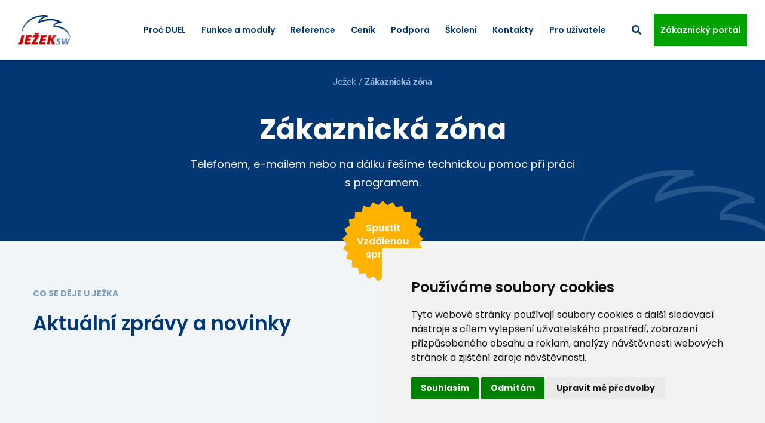

--- FILE ---
content_type: text/html; charset=utf-8
request_url: https://www.jezeksw.cz/zakaznicka-zona
body_size: 10507
content:
<!DOCTYPE html PUBLIC "-//W3C//DTD XHTML 1.0 Strict//EN" "http://www.w3.org/TR/xhtml1/DTD/xhtml1-strict.dtd">
<html xml:lang="cs" xmlns="http://www.w3.org/1999/xhtml">

  <head>
<!--     -->
    
<!-- 2024 aktuální Google Tag Manager -->
<script type="text/plain" data-cookie-consent="tracking">(function(w,d,s,l,i){w[l]=w[l]||[];w[l].push({'gtm.start':
new Date().getTime(),event:'gtm.js'});var f=d.getElementsByTagName(s)[0],
j=d.createElement(s),dl=l!='dataLayer'?'&l='+l:'';j.async=true;j.src=
'https://www.googletagmanager.com/gtm.js?id='+i+dl;f.parentNode.insertBefore(j,f);
})(window,document,'script','dataLayer','GTM-KJDHX5M');</script>
<!-- End 2024 aktuální Google Tag Manager -->


<meta http-equiv="Content-Language" content="cs" />
<meta http-equiv="Content-Type" content="text/html; charset=utf-8" />
<meta name="robots" content="all" />
<meta name="author" content="Ježek software s.r.o., www.jezeksw.cz" />
<meta name="verify-v1" content="RI+m5WQcEeGiIlgPhdukHRqhrtPljO6cC9zMxKOMbqA=" />
<meta http-equiv="X-UA-Compatible" content="IE=edge" />
<meta name="viewport" content="width=device-width, initial-scale=1">

<!--New web -->
<link rel="stylesheet" href="/css/bootstrap.css">

<script src="https://ajax.googleapis.com/ajax/libs/jquery/3.4.1/jquery.min.js"></script>
<link href="https://fonts.googleapis.com/css2?family=Poppins:ital,wght@0,400;0,500;0,600;0,700;1,400;1,500;1,600;1,700&family=Roboto:ital,wght@0,400;0,700;1,400;1,700&display=swap" rel="stylesheet">

<link rel="stylesheet" href="/css/2021-1-default.css">
<link rel="stylesheet" href="/css/timeline-2021.css" type="text/css" media="screen, print">
<link rel="stylesheet" href="/css/video-container.css" type="text/css" media="screen, print">
<link href="https://cdnjs.cloudflare.com/ajax/libs/font-awesome/5.14.0/css/all.min.css" rel="stylesheet" />

<link rel="stylesheet" href="/assets/owlcarousel/assets/owl.carousel.min.css">
<link rel="stylesheet" href="/assets/owlcarousel/assets/owl.theme.default.min.css">
<script src="/assets/owlcarousel/owl.carousel.js"></script>

<link href="https://unpkg.com/aos@2.3.1/dist/aos.css" rel="stylesheet">
<script src="https://unpkg.com/aos@2.3.1/dist/aos.js"></script>
<!--
<link rel="stylesheet" href="https://cdn.jsdelivr.net/gh/fancyapps/fancybox@3.5.7/dist/jquery.fancybox.min.css" />
<script src="https://cdn.jsdelivr.net/gh/fancyapps/fancybox@3.5.7/dist/jquery.fancybox.min.js"></script>
-->

        <!-- Add fancyBox -->
        <link rel="stylesheet" href="/js/fancybox/source/jquery.fancybox.css?v=2.1.4" type="text/css" media="screen" />
        <script type="text/javascript" src="/js/fancybox/source/jquery.fancybox.pack.js?v=2.1.4"></script>
        <!-- Optionally add helpers - button, thumbnail and/or media -->
        <link rel="stylesheet" href="/js/fancybox/source/helpers/jquery.fancybox-buttons.css?v=1.0.5" type="text/css" media="screen" />
        <script type="text/javascript" src="/js/fancybox/source/helpers/jquery.fancybox-buttons.js?v=1.0.5"></script>
        <script type="text/javascript" src="/js/fancybox/source/helpers/jquery.fancybox-media.js?v=1.0.5"></script>

<!--<script type="text/javascript" src="/js/jquery.cookie.js"></script>-->
<script type="text/javascript" src="/js/jsw_first.js"></script>
        
<script src="/js/jquery.visible.js"></script>  
<script src="/js/jquery.countTo.js"></script>        
<script src="/js/jquery-validate.js"></script>
<script src="/js/js-script.js"></script>


<!--<link rel="stylesheet" href="https://cdnjs.cloudflare.com/ajax/libs/cookieconsent2/3.1.1/cookieconsent.min.css" type="text/css" media="screen, print" />
        <script type="text/javascript" src="https://cdnjs.cloudflare.com/ajax/libs/cookieconsent2/3.1.1/cookieconsent.min.js"></script>-->
<script src="/js/jsw2021.js" type="text/javascript"></script>

<link rel="manifest" href="/site.webmanifest">
<link rel="icon" href="/favicon.png" type="image/png" />
<link rel="shortcut icon" href="/jsw.ico" />
<link rel="apple-touch-icon" href="/apple-touch-icon.png" />
<meta name="msapplication-TileColor" content="#da532c">
<meta name="theme-color" content="#ffffff">

<!-- Z našeho webu -->
    
   


<!-- Livezilla.net PLACE SOMEWHERE IN BODY -->
<script type="text/plain" cookie-consent="strictly-necessary"  data-cookie-consent="strictly-necessary" id="c59f8d81a93eaa6c127842f18d1cd7e9" src="https://www.jezeksw.cz/livezilla/script.php?id=c59f8d81a93eaa6c127842f18d1cd7e9"></script>
<!-- Livezilla.net PLACE SOMEWHERE IN BODY -->









<!-- Global site tag (gtag.js) - AdWords: 975487016 -->
<script async type="text/plain" cookie-consent="targeting" src="https://www.googletagmanager.com/gtag/js?id=AW-975487016"></script>
<script type="text/plain" cookie-consent="targeting" src="/js/google_adwords.js"></script>       <title>Zákaznická zóna pro klienty | Ježek software</title>
    <meta name="description" content="Kompletní podpora pro ekonomický a informační systém DUEL a Účetní program STEREO od Ježek software - hotline, školení, vzdálená správa. " />
    <meta name="keywords" content="DUEL, STEREO, Ježek software, ekonomický systém, ekonomický software, informační systém, účetní program, podnikový systém, erp, podpora zdarma, hotline, vzdálená správa, teamviewer" />
  
  </head>
  
  <body class="webTemplate2021">
<!--     -->
      
<script>
    window.dataLayer = window.dataLayer || [];
    function gtag(){
            dataLayer.push(arguments);
    }
    gtag('consent', 'default', {
            'ad_storage': 'denied',
            'ad_user_data': 'denied',
            'ad_personalization': 'denied',
            'analytics_storage': 'denied'
    });
</script>    

<!-- 2024 aktuální Google Tag Manager -->
<script async src="https://www.googletagmanager.com/gtag/js?id=GTM-KJDHX5M"></script>
<script>
	window.dataLayer = window.dataLayer || [];
	function gtag(){dataLayer.push(arguments);}

	gtag('js', new Date());
	gtag('config', 'GTM-KJDHX5M');
</script>   

<noscript><iframe src="https://www.googletagmanager.com/ns.html?id=GTM-KJDHX5M"
height="0" width="0" style="display:none;visibility:hidden"></iframe></noscript>
<!-- End 2024 aktuální Google Tag Manager -->    


<!-- Cookie Consent by TermsFeed https://www.TermsFeed.com -->
<script type="text/javascript" src="https://www.termsfeed.com/public/cookie-consent/4.1.0/cookie-consent.js" charset="UTF-8"></script>
<script type="text/javascript" charset="UTF-8">
    document.addEventListener('DOMContentLoaded', function () {
        cookieconsent.run({
            "notice_banner_type":"simple",
            "consent_type":"express",
            "palette":"light",
            "language":"cs",
            "page_load_consent_levels":["strictly-necessary"],
            "notice_banner_reject_button_hide":false,
            "preferences_center_close_button_hide":false,
            "page_refresh_confirmation_buttons":false,
            "website_name":"Ježek software s.r.o.",
            "website_privacy_policy_url":"https://www.jezeksw.cz/ochrana-osobnich-udaju",
            "callbacks": {
                "scripts_specific_loaded": (level) => {
                    switch(level) {
			case 'targeting':
				gtag('consent', 'update', {
					'ad_storage': 'granted',
					'ad_user_data': 'granted',
					'ad_personalization': 'granted',
					'analytics_storage': 'granted'
				});
                                retargetingConf.consent = 1;
                                window.rc.retargetingHit(retargetingConf);
				break;
                    }
                }
            },
            "callbacks_force": true
        
        });
});
</script>

<!-- Global site tag Leady.cz PK 2023-10-04 -->
<script type="text/plain" data-cookie-consent="targeting">
  var leady_track_key="2887kEVi5YZKIGtW";
  (function(){
    var l=document.createElement("script");l.type="text/javascript";l.async=true;
    l.src='https://ct.leady.com/'+leady_track_key+"/L.js";
    var s=document.getElementsByTagName("script")[0];s.parentNode.insertBefore(l,s);
  })();
  </script> 
<!-- end of Global site tag Leady.cz PK 2023-10-04-->

<noscript>Free cookie consent management tool by <a href="https://www.termsfeed.com/">TermsFeed</a></noscript>
<!-- End Cookie Consent by TermsFeed https://www.TermsFeed.com -->

  
   

 
        <a name="top"></a>    
        <div class="topNavbarMobile">
            <a href="/" class="scrollLink"><img src="/pcs/pcs_layout/mobile-logo.svg" alt="Logo JSW" class="topNavigMobileLogo"></a>
            <div class="menuButton openMenuButton" id="menuButton">Menu</div>
            <div class="menuButton closeMenuButton" id="menuButton2">Menu</div>
            <div class="topMenuMobile" id="topMenuMobile">
                                <ul class="">
                    <li><a href="/duel">Proč DUEL </a></li>
                    <li><a href="/duel/funkce-a-moduly">Funkce a moduly </a></li>
                    <li><a href="/duel/reference">Reference </a></li>
                    <li><a href="/duel/cenik-programu">Ceník </a></li>
<!--                    <li><a href="/o-firme">O nás </a></li> -->
                    <li><a href="/podpora">Podpora </a></li>
                    <li><a href="/skoleni">Školení </a></li>
                    <li><a href="/o-firme/kontakty">Kontakty</a></li>
                    <li><a href="/zakaznicka-zona">Pro uživatele</a></li>
                </ul>
                
                
                                            <div class="d-flex"><a href="https://zakaznik.jezeksw.cz/" class="button buttonGreen buttonCenter">Zákaznický portál</a></div>
                                   
                
                
                <div class="menuClaim mt-5">Hledáte něco jiného?</div>
                <form action="https://www.google.com/search" method="get" id="searchform">
                    <div class="row no-gutters">
                        <div class="col-1"></div>
                        <div class="col-7">
                                      <input type="hidden" name="hl" value="cs" />
                                      <input type="hidden" name="inlang" value="cs" />
                                      <input type="hidden" name="filter" value="0" />
                                      <input type="hidden" name="as_sitesearch" value="www.jezeksw.cz" />
                                      <input type="text" title="Hledat na Ježkovi" placeholder="Hledaný text..." class="newsletterInput" id="search_text" name="as_q" data-required="true" />
                        </div>
                        <div class="col-3">
                                      <input type="submit" class="newsletterSubmit" style="background-color: #799DC4;" value="Hledat" />
                        </div>
                    </div>    
                                   
                </form>
            </div>
        </div>
        <div class="topNavbarDesktop">
            <nav class="navbar navbar-expand-lg navbar-light bg-light">
                <a class="navbar-brand scrollLink" href="/"><img src="/pcs/pcs_layout/logo.svg" alt="Logo JSW" class="imgCenter img-fluid"></a>
                <button class="navbar-toggler" type="button" data-toggle="collapse" data-target="#navBar" aria-controls="navbarTogglerDemo02" aria-expanded="false" aria-label="Toggle navigation">
                    <span class="navbar-toggler-icon"></span>
                </button>
                <div class="container">
                    <div class="collapse navbar-collapse" id="navBar">
                        <ul class="topMenu navbar-nav mr-auto mt-2 mt-lg-0 _d-flex flex-row align-items-center justify-content-center" id="navBarUL">
                            <li class="nav-item"><a class="nav-link" href="/duel">Proč DUEL </a></li>
                            <li class="nav-item"><a class="nav-link" href="/duel/funkce-a-moduly">Funkce a moduly </a></li>
                            <li class="nav-item "><a class="nav-link" href="/duel/reference">Reference </a></li>
                            <li class="nav-item "><a class="nav-link" href="/duel/cenik-programu">Ceník </a></li>
<!--                            <li class="nav-item "><a class="nav-link" href="/o-firme">O nás </a></li> -->
                            <li class="nav-item "><a class="nav-link" href="/podpora">Podpora </a></li>
                            <li class="nav-item "><a class="nav-link" href="/skoleni">Školení </a></li>
                            <li class="nav-item  "><a class="nav-link" href="/o-firme/kontakty">Kontakty</a></li>
                            <li class="nav-item navItemContact"><a class="nav-link" href="/zakaznicka-zona">Pro uživatele</a></li>
                        </ul>
                    </div>
                    <div class="search">
                        <div class="search-wrap">
                            <div class="search-input-elm">
                                <form action="https://www.google.com/search" method="get" id="searchform">
                                  
                                      <input type="hidden" name="hl" value="cs" />
                                      <input type="hidden" name="inlang" value="cs" />
                                      <input type="hidden" name="filter" value="0" />
                                      <input type="hidden" name="as_sitesearch" value="www.jezeksw.cz" />
                                      <input type="text" title="Hledat na Ježkovi" placeholder="Hledaný text..." class="search-input" id="search_text2" name="as_q" data-required="true"  />
                                      <input type="submit" class="search-submit button buttonBlue" value="Hledat" />
                                      
                                   
                                </form>

                            </div>

                            <button class="search-btn "><i class="fa fa-search"></i></button>
                        </div>
                    </div>
                    
                        <script type="text/javascript">
                            $(".search-btn").click(function () {
                                $(".search-input-elm").animate({ width: 'toggle' });
                                $("#navBarUL").animate({ width: 'toggle' });
                                $("#search_text2").focus();
                            });
                        </script>
                            
                            
                </div>
                
                                                            <a href="https://zakaznik.jezeksw.cz/" class="button buttonGreen topMenuButton" target="_blank">Zákaznický portál</a>
                                                </nav>
        </div>
    <div class="continueBanner relative">
        <div class="path"><a href="/">Ježek</a> / <a href=""><strong>Zákaznická zóna</strong></a></div>
        <h1 data-aos="fade-up">Zákaznická zóna</h1>
        <div class="headerText" data-aos="fade-up" data-aos-delay="200">Telefonem, e-mailem nebo na dálku řešíme technickou pomoc při práci s&nbsp;programem.</div>
        <div class="orangeBadgeBC orangeBadge d-flex align-items-center justify-content-center">
            <div class="orangeBadgeContent"><a href="https://www.jezeksw.cz/soubory-ke-stazeni/doplnky/jsw-vzdalena-sprava.exe">Spustit Vzdálenou správu</a></div>
        </div>
    </div>    


   
    <div class="contentGrey content">
        <div class="container">
            <div class="sectionTitle">Co se děje u Ježka</div>
            <h2>Aktuální zprávy a&nbsp;novinky</h2>
            <div class="row mt-3 mt-lg-5">
                                <div class="col-md-6 col-lg-4" data-aos="fade-up" data-aos-anchor-placement="center-bottom" data-aos-delay="100">
                    <div class="newsHeader d-flex ">
                        <div class="newsDate d-flex align-items-center justify-content-center">
                            <div class="w80">26. 01.<span>2026</span></div>
                        </div>
                        <div class="newsTitle pr-3"><a href="/aktuality/2026/01/26/programy-duel-a-stereo-pro-rok-2026-v-distribuci/">Programy DUEL a STEREO pro rok 2026 jsou v distribuci</a></div>
                    </div>
                    <p class="text pr-sm-3">Programy DUEL 22 a STEREO 35 pro rok 2026 jsou v distribuci. Reagují na nejnovější legislativní změny a samozřejmě přinášejí mnoho funkčních vylepšení i na základě námětů uživatelů. <br /><a href="/aktuality/2026/01/26/programy-duel-a-stereo-pro-rok-2026-v-distribuci/" class="newsLink">Pokračovat</a></p>
                </div>
                                <div class="col-md-6 col-lg-4" data-aos="fade-up" data-aos-anchor-placement="center-bottom" data-aos-delay="200">
                    <div class="newsHeader d-flex ">
                        <div class="newsDate d-flex align-items-center justify-content-center">
                            <div class="w80">26. 01.<span>2026</span></div>
                        </div>
                        <div class="newsTitle pr-3"><a href="/aktuality/2026/01/26/zmena-provozni-doby-upgrade-2026/">Úprava provozní doby po vydání nových verzí pro rok 2026</a></div>
                    </div>
                    <p class="text pr-sm-3">S ohledem na zveřejnění nových verzí DUEL 22 a STEREO 35 pro rok 2026 prodlužujeme do odvolání provozní dobu linek hotline. <br /><a href="/aktuality/2026/01/26/zmena-provozni-doby-upgrade-2026/" class="newsLink">Pokračovat</a></p>
                </div>
                                <div class="col-md-6 col-lg-4" data-aos="fade-up" data-aos-anchor-placement="center-bottom" data-aos-delay="300">
                    <div class="newsHeader d-flex ">
                        <div class="newsDate d-flex align-items-center justify-content-center">
                            <div class="w80">12. 01.<span>2026</span></div>
                        </div>
                        <div class="newsTitle pr-3"><a href="/aktuality/2026/01/12/doplneni-udaju-pro-jmhz/">Doplnění údajů pro JMHZ</a></div>
                    </div>
                    <p class="text pr-sm-3">Pro účely JMHZ je nutné evidovat u všech zaměstnanců nové údaje. Připravili jsme pro vás přehledný seznam. <br /><a href="/aktuality/2026/01/12/doplneni-udaju-pro-jmhz/" class="newsLink">Pokračovat</a></p>
                </div>
                                <div class="col-md-12">
                    <a href="/aktuality/archiv" class="button  buttonCenter">Seznam všech aktualit</a>
                </div>
            </div>
            
        </div>
    </div>

   <div class="content pb-0">
        <div class="container">
            <div class="row">
                <div class="col-md-6">
                    <div class="sticker stickerH670 stickerLight" >
                        <div class="sectionTitle"></div>
                        <h2>DUEL ekonomický systém</h2>
                        <p class="text">Aktuální verze: 22.0.0.11600</p>
             
                        <h3>Ke stažení</h3>
                          <div class="arrowLink"><a href="/duel/ke-stazeni/archiv/2026/01/26/instalacni-soubory-duel-2026/">DUEL 22.0.0.11600</a></div>
                          <div class="arrowLink"><a href="/duel/mssql/">MS SQL Server</a></div>
                          <div class="arrowLink"><a href="/duel/ke-stazeni/archiv/">Všechno</a></div>

                        <h3 class="mt-5">Často hledáte</h3>
                        <ul class="dotList">
                            <li><a class="" style="font-weight: bold;" href="/duel/upgrade/">Pracovní postup UPGRADE 2026</a></li>
                            <li><a class="" style="font-weight: normal;" href="/upgrade">Jak objednat upgrade 2026</a></li>
                            <li><a class="" style="font-weight: normal;" href="/podpora/vzdalena-sprava/">Vzdálená správa</a></li>
                            <li><a class="" style="font-weight: normal;" href="/duel/doplnky/">Doplňky k programu</a></li>
                            <li><a class="" style="font-weight: normal;" href="/duel/nejoblibenejsi-funkce/">Víte, že…</a></li>
                            <li><a class="" style="font-weight: normal;" href="/casto-kladene-otazky">Často kladené otázky</a></li>
                            <li><a class="" style="font-weight: normal;" href="/ke-stazeni/dokumenty/">Dokumenty a návody ke stažení</a></li>
                            <li><a class="" style="font-weight: normal;" href="/duel/help/Duel.htm" target="_blank">Nápověda programu DUEL</a></li>
                        </ul>
                        
                        <div class="stickerLine"></div>
                    </div>
                </div>
                <div class="col-md-6">
                    <div class="sticker stickerH670 stickerLight" >
                        <div class="sectionTitle"></div>
                        <h2>STEREO účetní program</h2>
                        <p class="text">Aktuální verze: 35.</p>
                        <h3>Ke stažení</h3>
                          <div class="arrowLink"><a href="/stereo/ke-stazeni/archiv/35/2026/01/26/instalacni-soubory-verze-35/">STEREO 35. pro rok 2026</a></div> 
                          <div class="arrowLink"><a href="https://www.jezeksw.cz/stereo/ke-stazeni/archiv/2025/07/23/prevodovy-mustek-stereo-34-do-duel-211/">Převodový můstek z&nbsp;verze 34.03 do DUELu 21.1</a></div>
                          <div class="arrowLink"><a href="/stereo/ke-stazeni/archiv/">Všechno</a></div>
                        </ul>

                        <h3 class="mt-5">Často hledáte</h3>
                        <ul class="dotList">
                            <li><a class="" style="font-weight: bold;" href="/stereo/upgrade/">Pracovní postup UPGRADE 2026</a></li>
                            <li><a class="" style="font-weight: normal;" href="/upgrade">Jak objednat upgrade 2026</a></li>
                            <li><a class="" style="font-weight: normal;" href="/podpora/vzdalena-sprava/">Vzdálená správa</a></li>
                            <li><a class="" style="font-weight: normal;" href="/stereo/nejoblibenejsi-funkce?favouritesCategory=vite-ze">Víte, že...</a></li>
                            <li><a class="" style="font-weight: normal;" href="/casto-kladene-otazky-stereo">Často kladené otázky</a></li>
                            <li><a class="" style="font-weight: normal;" href="/ke-stazeni/dokumenty/">Dokumenty a návody ke stažení</a></li>
                            <li><a class="" style="font-weight: normal;" href="/stereo/">Ceník</a></li>
                            <li><a class="" style="font-weight: normal;" href="/ke-stazeni/dokumenty/navody/2011/06/14/odstraneni-zatuhnuti-programu-stereo/">Odstranění ,,zatuhnutí" programu</a></li>
                        </ul>
                        <div class="stickerLineStereo"></div>
                    </div>
<!--
        <div class="greenBadgeTR greenBadge d-flex align-items-center justify-content-center">
            <div class="greenBadgeContent"><a href="/prechod-ze-sterea-na-duel">PŘECHOD NA DUEL SE SLEVOU 50&nbsp;%</a></div>
        </div>
-->

                </div>
            </div>
        </div>

    </div> 
                        
    
    <div class="contentGrey content">
            <div class="container">
                <h2 class="text-center">Neměli byste přehlédnout</h2>
                <div class="row mt-3 mt-lg-5">
                    <div class="col-sm-6 col-md-4 mb-3" data-aos="fade-up" data-aos-anchor-placement="center-bottom">
                        <h3>UPGRADE 2026</h3>
                        <p class="text">Vše okolo objednání verze pro další rok vyřešíte v&nbsp;<b>Zákaznickém portálu</b>.</p>
                        <div class="arrowLink"><a href="https://zakaznik.jezeksw.cz/" target="_blank">Přejít na portál</a></div>
                    </div>
                    <div class="col-sm-6 col-md-4 mt-5 mt-sm-0 mb-3" data-aos="fade-up" data-aos-anchor-placement="center-bottom">
                        <h3>Ze STEREA na DUEL</h3>
                        <p class="text">Podrobné informace, které se týkají přechodu na moderní ekonomický systém.</p>
<!--                        <div class="arrowLink"><a href="/prechod-ze-sterea-na-duel">Zjistit více</a></div> -->
                        <div class="arrowLink"><a href="/prechod-ze-sterea-na-duel">Zjistit více</a></div>
                    </div>
<!--
                    <div class="col-sm-6 col-md-4 mt-5 mt-md-0 mb-3" data-aos="fade-up" data-aos-anchor-placement="center-bottom">
                        <h3>Hlídač státních webů</h3>
                        <p class="text">Ověřte si dostupnost nejdůležitějších webových služeb státní správy.</p>
                        <div class="arrowLink"><a href="https://www.hlidacstatu.cz/StatniWeby" target="_blank">Přejít na web</a></div>
                    </div>
-->

                    <div class="col-sm-6 col-md-4 mt-5 mt-md-0 mb-3" data-aos="fade-up" data-aos-anchor-placement="center-bottom">
                        <h3>Ceník služeb</h3>
                        <p class="text">Každý občas potřebuje radu nebo pomoc. Proto si zakládáme na aktivní a příjemné podpoře.</p>
                        <div class="arrowLink"><a href="/podpora/cenik-sluzeb" >Ceník služeb</a></div>
                    </div>

                    <div class="col-sm-6 col-md-4 mt-5 mb-3" data-aos="fade-up" data-aos-anchor-placement="center-bottom">
                        <h3>Školení a webináře</h3>
                        <p class="text">Naše školení jsou vyhlášená svým odborným i&nbsp;praktickým zaměřením. Probíhají online
                            i&nbsp;osobně.</p>
                        <div class="arrowLink"><a href="/skoleni">Mám zájem o&nbsp;školení</a></div>
                    </div>
                    <div class="col-sm-6 col-md-4 mt-5 mb-3" data-aos="fade-up" data-aos-anchor-placement="center-bottom">
                        <h3>Často kladené otázky</h3>
                        <p class="text">Najděte rychle odpověď na otázky,
                                které před vámi řešili jiní uživatelé.</p>
                        <div class="arrowLink"><a href="/casto-kladene-otazky">Zjistit více</a></div>
                    </div>
                    <div class="col-sm-6 col-md-4 mt-5 mb-3" data-aos="fade-up" data-aos-anchor-placement="center-bottom">
                        <h3>Partneři</h3>
                        <p class="text">Máme pro Vás několik vybraných a ověřených partnerů, na které se můžete bez váhání obrátit.</p>
                        <div class="arrowLink"><a href="https://www.jezeksw.cz/partneri">Ukázat partnery</a></div>
                    </div>
                    <!--
                    <div class="col-md-6 col-lg-4">
                        <div class="sticker stickerH270 mb-lg-0" data-aos="fade-up" data-aos-anchor-placement="center-bottom">
                            <h3>Často kladené otázky</h3>
                            <p class="text">Najděte rychle odpověď na otázky,
                                které před vámi řešili jiní uživatelé.</p>
                            <a href="/casto-kladene-otazky" class="button buttonSmall">Zjistit více</a>
                            <div class="stickerLine"></div>
                        </div>
                    </div>
                    <div class="col-md-6 col-lg-4">
                        <div class="sticker stickerH270 mb-lg-0" data-aos="fade-up" data-aos-anchor-placement="center-bottom">
                            <h3>UPGRADE 2021</h3>
                            <p class="text">Vše vyřešíte v novém <br /><b>Zákaznickém portálu</b>.</p>
                            <a href="https://zakaznik.jezeksw.cz/" class="button buttonSmall">Přejít na portál >>></a>
                            <div class="stickerLine"></div>
                        </div>
                    </div>
                    <div class="col-md-6 col-lg-4">
                        <div class="sticker stickerH270 mb-lg-0" data-aos="fade-up" data-aos-anchor-placement="center-bottom">
                            <h3>Ze STEREA na DUEL</h3>
                            <p class="text">Podrobné informace, které se týkají přechodu na moderní ekonomocký systém.</p>
                            <a href="/prechod-ze sterea-na-duel" class="button buttonSmall">Zjistit více</a>
                            <div class="stickerLine"></div>
                        </div>
                    </div>
                    <div class="col-md-6 col-lg-4">
                        <div class="sticker stickerH270 mb-lg-0" data-aos="fade-up" data-aos-anchor-placement="center-bottom">
                            <h3>Hlídač státních webů</h3>
                            <p class="text">Ověřte si dostupnost nejdůležitějších služeb.</p>
                            <a href="https://www.hlidacstatu.cz/StatniWeby" class="button buttonSmall" target="_blank">Přejít na web</a>
                            <div class="stickerLine"></div>
                        </div>
                    </div>
                    -->
                </div>

            </div>
        </div>


    <div class="content">
        <div class="container">
            <h2 class=" textCenter">NOVINKA: Mobilní aplikace proDUEL aneb efektivní předávání účtenek do modulu Polotovary dokladů</h2>
            <div class="row mb-5">
                <a href="/produel"><img src="/pcs/pcs_layout/app-store-produel-1920.jpg" alt="proDUEL app store" class="imgCenter imgShadow img-fluid"></a>
            </div>
            <a href="/produel" class="button buttonBig3 buttonCenter">&nbsp;Seznamte se s mobilní aplikací proDUEL&nbsp;</a>

        </div>
    </div>
         

    <div class="content pb-6" id="kontakty">
        <div class="container">
            <div class="sectionTitle">Potřebujete poradit?</div>
            <h2>Zavolejte nám</h2>
            <div class="row">
                <div class="col-md-6 col-lg-4">
                    <div class="sticker stickerH270" data-aos="fade-up" data-aos-anchor-placement="bottom-bottom">
                        <h3>Hotline <span class="ml-3 statusBadge statusBadgeGreen" data-aos="zoom-in" data-aos-delay="700">zdarma</span></h3>
                        <div class="h92">
                            <div class="introText colorBlue relative">
                                <div style="float: left;">
                                    +420 <strong class="colorBlue">487 714 600</strong>
                                </div>
                                <div id="hotlineStatus" class="phoneStatus phoneStatusOff" style="position: unset; float: left; margin-top: 12px; margin-left: 10px;" data-aos="zoom-in" data-aos-delay="700"></div>
                                <div style="clear: both;"></div>
                            </div>
                            <p class="text">Po–Čt 08:00–12:00 a 13:00–15:30<br>Pá 08:00–12:00</p>
                        </div>
                        <a href="mailto:podpora@jezeksw.cz" class="redBigLink">podpora@jezeksw.cz</a>
                        <div class="stickerLine"></div>
                    </div>
                </div>
                <div class="col-md-6 col-lg-4">
                    <div class="sticker stickerH270" data-aos="fade-up" data-aos-anchor-placement="bottom-bottom">
                        <h3>Expresní Hotline</h3>
                        <div class="h92" style="height: 60px;">
                            <div class="introText colorBlue">
                                <div style="float: left;">
                                    +420 <strong>900 304 321</strong>
                                </div>
                                <div id="obchodStatus" class="phoneStatus phoneStatusOff" style="position: unset; float: left; margin-top: 12px; margin-left: 10px;" data-aos="zoom-in" data-aos-delay="700"></div>
                                <div style="clear: both;"></div>
                            </div>
                            <p class="text">Po–Pá 08:00–12:00 a 13:00–15:30</p>
                            
                        </div>
                        
                        <p class="smallText" style="font-size: 12px; line-height: 20px;"><strong style="font-size: 12px;">Cena jedné minuty hovoru je 30&nbsp;Kč včetně DPH.</strong> Maximální délka hovoru není omezena. Linku provozuje Ježek software s.r.o., Mariánská&nbsp;3233, 470&nbsp;01 Česká Lípa.</p>
                        <div class="stickerLine"></div>
                    </div>
                </div>
                <div class="col-md-6 col-lg-4">
                    <div class="sticker stickerH270" data-aos="fade-up" data-aos-anchor-placement="bottom-bottom">
                        <h3>Školení</h3>
                        <div class="h92">
                            <div class="introText colorBlue">
                                <div style="float: left;">
                                    +420 <strong class="colorBlue">731 102 712</strong> 
                                </div>
                                <div id="skoleniStatus" class="phoneStatus phoneStatusOff" style="position: unset; float: left; margin-top: 12px; margin-left: 10px;" data-aos="zoom-in" data-aos-delay="700"></div>
                                <div style="clear: both;"></div>
                            </div>
                            <p class="text">Po–Pá 08:00–12:00 a 13:00–15:30</p>
                        </div>
                        <a href="mailto:skoleni@jezeksw.cz" class="redBigLink">skoleni@jezeksw.cz</a>
                        <div class="stickerLine"></div>
                    </div>
                </div>
            </div>
        </div>
    </div>                        

     
      
      
    
        <script type="text/javascript">
            $(document).ready(function() {   
                
                changeStyleObchod();
                changeStyleSkoleni();
                changeStyleHotline();
                setInterval(changeStyleObchod, 10000);
                setInterval(changeStyleSkoleni, 10000);
                setInterval(changeStyleHotline, 10000);
                
            });
        </script>
        
        
          

        <div class="contentGrey content pb-3 pt-3">
    <div class="container">
        <div>
            <div class="text-center">
                <a href="https://www.firmy.cz/detail/682433-jezek-software-s-r-o-ceska-lipa.html#pridat-hodnoceni" target="_blank" rel="noopener"><img style="border: 2px solid #D91720; border-radius: 5px;" width="249px" src="https://www.firmy.cz/img/widgets/firmy-ohodnotte-nas-svetle.svg" alt="Ježek software, s.r.o. na Firmy.cz" /></a>
                <a style="margin-left: 20px;" href="https://www.google.com/maps/place/data=!4m3!3m2!1s0x47096c070af90adb:0x429a3ec51a7d3ffc!12e1?source=g.page.m._&laa=merchant-review-solicitation" target="_blank" rel="noopener"><img width="249px" src="/pcs/pcs_layout/hodnoceni-google.png" alt="Ježek software, s.r.o. na Google" /></a>
            </div>
        </div>
    </div>
</div>                       
                
<div class="content pb-0 footer">
    <div class="container">
        <div class="row">
            <div class="col-md-6 col-lg-3">
                <div class="footerTitle">Kontakty</div>
                <div class="footerPhone"><a href="tel:420487522449">487 522 449</a></div>
                <div class="footerEmail"><a href="mailto:obchod@jezeksw.cz">obchod@jezeksw.cz</a></div>
                <div class="social">
                    <a href="https://www.facebook.com/Jezeksw" aria-label="Podívejte se na náš Facebook." class="socialFacebook"></a>
                    <a href="https://www.youtube.com/user/jezeksw" aria-label="Podívejte se na náš Youtube kanál." class="socialYoutube"></a>
                    <a href="https://www.instagram.com/jezeksoftware/" aria-label="Podívejte se na náš Instagram." class="socialInstagram"></a>
                    <a href="https://www.linkedin.com/company/je%C5%BEek-software-s.r.o." aria-label="Podívejte se na náš LinkedIn." class="socialLinkedin"></a>
                </div>
            </div>
            <div class="col-md-6 col-lg-5">
                <div class="row ml-md-3">
                    <div class="col-md-6 pl-md-5">
                        <div class="footerTitle">Informace</div>
                        <ul>
                            <li><a href="/prechod-na-duel">Přechod na DUEL</a></li>
                            <li><a href="/zakaznicka-zona">Zákaznická zóna</a></li>
                            <li><a href="/podpora">Podpora</a> <span class="footerText"> &nbsp;&nbsp;|&nbsp;&nbsp; </span> <a href="/skoleni">Školení</a></li>
                            <li><a href="/duel/ke-stazeni/archiv">Ke stažení</a></li>
                            <li><a href="/vedeni-ucetnictvi">■&nbsp;&nbsp;Vedení&nbsp;účetnictví&nbsp;&nbsp;■</a></li>
                            <li><a href="/zprostredkovani">Provize za doporučení</a></li>
                            <li><a href="/skoly">DUEL pro školy</a></li>
                            <li><a href="/spoluprace-s-ucetni">Jste účetní kancelář?</a></li>
                        </ul>
                    </div>
                    <div class="col-md-6 pl-md-5">
                        <div class="footerTitle">O společnosti</div>
                        <ul>
                            <li><a href="/o-firme">O nás</a></li>
                            <li><a href="/o-firme/oddeleni-a-lide">Lidé ve firmě</a></li>
                            <li><a href="/pomahame">Pomáháme</a></li>
                            <li><a href="/o-firme/kariera">Kariéra</a></li>
                            <li><a href="/o-firme/kontakty">Kontakty</a></li>
                            <li><a href="/blog">Blog Ježkoviny</a></li>
                            <li><a href="/blog/archiv/2025/08/01/podcasty-jezek-software/">AUDIO PODCASTY</a></li>
                        </ul>
                    </div>
                </div>
            </div>                        
            <div class="col-lg-4">
                <div class="footerTitle">Ježek newsletter</div>
                <p class="footerText">Novinky a aktuality z oboru účetnictví, obchodu
                    či&nbsp;legislativy se stanou vaším dobrým rádcem.</p>
                <form method="post" action="javascript:void(1);" id="form_email" name="form_email" enctype="multipart/form-data">
                    <div class="row no-gutters">
                        <div class="col-8">
                            <input type="text" class="newsletterInput" placeholder="Váš e-mail" id="search_text3" name="search_text3">
                        </div>
                        <div class="col-4">
                            <input type="submit" value="Odeslat" class="newsletterSubmit">
                        </div>
                    </div>
                </form>
            </div>
        </div>
    </div>
    <div class="oddFooter"></div>
    <div class="container copyright text-center text-lg-left">
        <div class="float-lg-left">© 2026, Ježek software s.r.o.</div>
        <div class="float-lg-right"><a href="/ochrana-osobnich-udaju">Ochrana osobních údajů</a> &nbsp;&nbsp;|&nbsp;&nbsp; <a href="/eula">Licenční ujednání (EULA)</a></div>
    </div>
    
    
     
    <script type="text/javascript">
    $(document).ready(function() {
      $("#form_email").submit(function() {
        $.ajax({
                            type: "POST",
                            url: "https://www.jezeksw.cz/sendformEMAIL",
                            data: {

                              email: $("#search_text3").val(),

                            },
                            success: function(data){
                                if (data === 'NO') {                                
                                   // $("#error-message").html('Vyplňte, prosím, všechny údaje!');
                                   $("#search_text3").val('Nesprávný e-mail!'); 
                                }
                                if (data === 'NOT2OK') {                                
                                   // $("#error-message").html('Vyplňte, prosím, všechny údaje!');
                                   alert('Novinky již dostáváte! E-mail přidán nebyl!');
                                   $("#search_text3").val(''); 
                                }
                                else{
                                   // document.getElementById('contact-form').style.display = 'none';
                                   // document.getElementById('contact-form-ok').style.display = 'inline';
                                   alert('Váš e-mail byl zařazen do seznamu pro rozesílání novinek!');
                                   $("#search_text3").val(''); 
                                }
                            }
                    });
                    return false;
      });
    });
    </script>

    
    

    <script type="text/javascript">
    var gaJsHost = (("https:" == document.location.protocol) ? "https://ssl." : "http://www.");
    document.write(unescape("%3Cscript src='" + gaJsHost + "google-analytics.com/ga.js' type='text/javascript'%3E%3C/script%3E"));
    </script>
    <script type="text/javascript">
    var pageTracker = _gat._getTracker("UA-4809742-1");
    pageTracker._initData();
    pageTracker._trackPageview();
    </script>






    <!-- 2024-07 aktuální SKlik Start -->
        <script type="text/javascript" src="https://c.seznam.cz/js/rc.js"></script>
        <script>
          window.sznIVA.IS.updateIdentities({
            eid: null
          });

          var retargetingConf = {
            rtgId: 16814,
            consent: 0
          };
          window.rc.retargetingHit(retargetingConf);
        </script>
    <!-- 2024-07 aktuální SKlik End -->


    
    
    <!-- 2024 aktuální Facebook Pixel Code -->
    <script>
    !function(f,b,e,v,n,t,s)
    {if(f.fbq)return;n=f.fbq=function(){n.callMethod?
    n.callMethod.apply(n,arguments):n.queue.push(arguments)};
    if(!f._fbq)f._fbq=n;n.push=n;n.loaded=!0;n.version='2.0';
    n.queue=[];t=b.createElement(e);t.async=!0;
    t.src=v;s=b.getElementsByTagName(e)[0];
    s.parentNode.insertBefore(t,s)}(window,document,'script','https://connect.facebook.net/en_US/fbevents.js');
    fbq('init', '1745191819104590'); 
    fbq('track', 'PageView');
    </script>
    <noscript>
    <img height="1" width="1" alt=""
    src="https://www.facebook.com/tr?id=1745191819104590&ev=PageView&noscript=1"/>
    </noscript>
    <!-- 2024 aktuální End Facebook Pixel Code -->
  


    <script>
    function changeSection(sectionId) {
        //location.hash = '#' + sectionId;
        $('#navigation li[id="link-' + sectionId + '"]').addClass('videoSideMenuActive');
        $('#navigation li:not([id="link-' + sectionId + '"])').removeClass('videoSideMenuActive');
        $('#content-slider-inside section:not([id="' + sectionId + '"])').stop().fadeOut(500);
        $('#content-slider-inside section[id="' + sectionId + '"]').stop().fadeIn(500);
    } 
    </script>




        <script type="text/javascript"> 
            $( document ).ready(function() {
  $('a[href*=\\#]:not([href=\\#])').click(function() {
    if (location.pathname.replace(/^\//,'') === this.pathname.replace(/^\//,'') 
&& location.hostname === this.hostname) {

      var target = $(this.hash);
      //alert($('[name=' + this.hash.slice(1) +']'));
      target = target.length ? target : $('[name=' + this.hash.slice(1) +']');
      //alert(target.length);
      if (target.length) {
        $('html,body').animate({
          scrollTop: target.offset().top - 140 //offsets for fixed header
        }, 600);
        return false;
      }
    }
  });
  //Executed on page load with URL containing an anchor tag.
  if($(location.href.split("#")[1])) {
      //alert(location.href.split("#")[1]);
        var target = $('#'+location.href.split("#")[1]);
        
        target = target.length ? target : $('[name=' + location.href.split("#")[1] +']');
      //alert(target.length);
      if (target.length) {
        //alert(target.offset());
            $('html,body').animate({
          scrollTop: target.offset().top - 140  //offset height of header here too.
        }, 600);
        return false;
      }
    }
});
            
        </script>



</div>                      
    </div>
  </body>
</html>

--- FILE ---
content_type: text/css
request_url: https://www.jezeksw.cz/css/2021-1-default.css
body_size: 10950
content:
/* vychozi nastaveni prvku  */

.webTemplate2021 * {
    font-family: 'Poppins', serif, Arial, Verdana, Trebuchet MS, Helvetica, sans-serif;
    font-size: 16px;
    color: #435A6F;
}

.webTemplate2021 a {
    text-decoration: none;
    color: #D91720;
}

@media (min-width: 1280px) {
    .container {
        max-width: 1200px;
    }
}

body.webTemplate2021 {
    margin: 0 !important;
}

/* sdilene tridy */
/* barvy - text */
.colorRed {
    color: #D91720 !important;
}

.colorBlue {
    color: #013772 !important;
}

.colorGreen {
    color: #00A200 !important;
}

.colorOrange {
    color: #F3741F !important;
}

.colorYellow {
    color: #FFB200 !important;
}

.colorDarkBlue {
    color: #435A6F !important;
}

.colorLightBlue {
    color: #9DB8D7 !important;
}

.colorBGRed {
    background-color: #D91720 !important;
}

.colorBGBlue {
    background-color: #013772 !important;
}

.colorBGGreen {
    background-color: #00A200 !important;
}

.colorBGOrange {
    background-color: #F3741F !important;
}

.colorBGYellow {
    background-color: #FFB200 !important;
}

.colorBGDarkBlue {
    background-color: #435A6F !important;
}

.colorBGLightBlue {
    background-color: #9DB8D7 !important;
}


.relative {
    position: relative;
}



@media only screen and (min-width : 575px) {
    .texth100 {
        min-height: 100px;
    }

    .h730 {
        height: 730px;
    }
}



.invertTop {
    margin-top: -40px;
    position: relative;
}

@media only screen and (min-width : 768px) {
    .invertTop-mb {
        margin-top: -40px;
        position: relative;
    }
}

.invertBottom {
    margin-bottom: -40px;
    position: relative;
}

.afterInvert {
    margin-top: 70px;
}

.maxW500 {
    max-width: 500px;
}

.maxW680 {
    max-width: 680px;
    margin-left: auto;
    margin-right: auto;
}

.maxW750 {
    max-width: 750px;
    margin-left: auto;
    margin-right: auto;
}

.maxW790 {
    max-width: 790px;
    margin-left: auto;
    margin-right: auto;
}

.maxW880 {
    max-width: 880px;
    margin-left: auto;
    margin-right: auto;
}

.h92 {
    height: 92px;
}

.h75 {
    height: 75px;
}

.bottomGap100 {
    margin-bottom: 80px;
}

@media only screen and (min-width : 575px) {
    .bottomGap100 {
        margin-bottom: 150px;
    }
}

.floatLeft {
    float: left;
}

.floatRight {
    float: right;
}

.boldText {
    font-weight: bold;
}


.zIndex999 {
    z-index: 999;
}



/* pripojene fonty */
/*
font-family: 'Poppins', sans-serif;
font-family: 'Roboto', sans-serif;
*/



.owl-carousel2 .owl-stage-outer {
    overflow: initial !important;
}

.owlBox {
    background-color: #F1F5F7;
    overflow: hidden;
}

@media only screen and (min-width : 768px) {
    .owlBox {
        padding-bottom: 40px;
    }
}


.h1Homepage {
    margin-top: 30px; font-size: 44px !important; 
}

@media (max-width: 640px) {
  .h1Homepage {
    font-size: 27px !important
  }
}



/* hlavicka - horni navigace */
.topNavbarMobile {
    height: 60px;
    background-color: White;
    z-index: 999;
    background-color: White;
    display: block;
    position: fixed;
    top: 0;
    height: 60px;
    z-index: 777;
    width: 100%;
    -webkit-box-shadow: 0px 0px 7px 0px rgba(0, 0, 0, 0.36);
    -moz-box-shadow: 0px 0px 7px 0px rgba(0, 0, 0, 0.36);
    box-shadow: 0px 0px 7px 0px rgba(0, 0, 0, 0.36);
}

.webTemplate2021 {
    padding-top: 60px;
}

.topNavigMobileLogo {
    margin: 15px 0 0 15px;
}

.menuButton {
    position: absolute;
    top: 8px;
    right: 15px;
    line-height: 32px;
    color: #013772;
    font-size: 15px;
    font-weight: 600;

    line-height: 50px;
    padding-right: 42px;
    background-position: right center;
    background-repeat: no-repeat;
    cursor: pointer;
}

#menuButton2 {
    display: none;
}

.openMenuButton {
    background-image: url(https://www.jezeksw.cz/pcs/pcs_layout/menu-toggle.png);
}

.closeMenuButton {
    background-image: url(https://www.jezeksw.cz/pcs/pcs_layout/menu-toggle2.png);
}

.menuButton:HOVER {
    text-decoration: none;
}

.topMenuMobile {
    position: fixed;
    top: 60px;
    left: 0;
    width: 100%;
    height: 100%;
    background-color: #F1F5F7;
    z-index: 999;
    background-image: url(https://www.jezeksw.cz/pcs/pcs_layout/mobile-menu-shape.png);
    background-position: bottom 50px right;
    background-repeat: no-repeat;
}

.topMenuMobile ul {
    margin-top: 20px;
    padding: 0;
    margin-left: 15px;
    margin-right: 15px;
}

.topMenuMobile ul li {
    list-style-type: none;
}

.topMenuMobile ul li a {
    display: block;
    color: #013772;
    font-size: 15px;
    font-weight: 600;
    line-height: 50px;
    border-bottom: 1px solid #DFE4E9;
    background-image: url(https://www.jezeksw.cz/pcs/pcs_layout/menu-arrow.png);
    background-position: right center;
    background-repeat: no-repeat;
}

.topMenuMobile ul li a:HOVER {
    text-decoration: none;
}

.menuClaim {
    color: #013772;
    font-size: 18px;
    font-weight: 600;
    line-height: 27px;
    text-align: center;
    margin-top: 20px;
    margin-bottom: 20px;
}

.topNavbarDesktop {
    display: none;
}

/* mobile menu animation */

#topMenuMobile {
    transform: translateX(-500px);
    transition: all 0.3s ease-out 0s;
}

#topMenuMobile.menuOpen {
    transform: translateX(0px);
}







@media only screen and (min-width : 992px) {
    .topNavbarMobile {
        display: none;
    }

    .topNavbarDesktop {
        background-color: White;
        display: block;
        position: fixed;
        top: 0;
        height: 100px;
        z-index: 777;
        width: 100%;
        padding-top: 10px;
        padding-bottom: 10px;
        -webkit-box-shadow: 0px 0px 7px 0px rgba(0, 0, 0, 0.36);
        -moz-box-shadow: 0px 0px 7px 0px rgba(0, 0, 0, 0.36);
        box-shadow: 0px 0px 7px 0px rgba(0, 0, 0, 0.36);
    }

    .webTemplate2021 {
        padding-top: 100px;
    }

    .navbar {
        background-color: White !important;
        height: 80px;
    }

    body .navbar li {
        padding-left: 5px;
        padding-right: 5px;
    }

    .navbar li a {
        color: #013772 !important;
        font-size: 13px !important;
        font-size: 15px;
        font-weight: 600;
        line-height: 28px;
        text-align: center;
        padding-left: 5px !important;
        padding-right: 5px !important;
        transition: all 0.25s;
    }

    .navbar li {
        padding-left: 15px;
        padding-right: 15px;
    }

    .navbar li.navItemContact {
        border-left: 1px solid #B6D1EE;
    }

    .navbar li.active a {
        color: #D91720 !important;
    }

    .navbar li a:HOVER {
        color: #D91720 !important;
    }


    .topMenuButton {
        font-size: 13px !important;
        width: 240px;
        padding-left: 0 !important;
        padding-right: 0 !important;
    }

}

@media only screen and (min-width : 1200px) {
    .topMenu {
        margin-left: 70px;
        padding-left: 8px !important;
        padding-right: 8px !important;
    }

    .navbar {
        padding-left: 30px;
        padding-right: 30px;
    }

    body .navbar li {
        padding-left: 8px;
        padding-right: 8px;
    }

    .navbar li a {
        font-size: 14px !important;
    }

    .topMenuButton {
        font-size: 14px !important;
        padding-left: 0;
        padding-right: 0;
    }

}

@media only screen and (min-width : 1400px) {
    .topMenu {
        margin-left: 150px;
    }

    body .navbar li {
        padding-left: 10px;
        padding-right: 10px;
    }

    .navbar li a {
        font-size: 15px !important;
    }
}

@media only screen and (min-width : 1600px) {
    body .navbar li {
        padding-left: 15px;
        padding-right: 15px;
    }

    .topMenuButton {
        font-size: 15px !important;
        padding-left: 0;
        padding-right: 0;
    }
}















/* paticka */
.footer {
    background-color: #013772;
    background-image: url(https://www.jezeksw.cz/pcs/pcs_layout/footer-shape.png);
    background-position: bottom right;
    background-repeat: no-repeat;
}

.footerTitle {
    color: #FFFFFF;
    font-size: 18px;
    font-weight: 600;
    line-height: 28px;
    margin-bottom: 12px;
    margin-top: 15px;
}

@media only screen and (min-width : 768px) {
    .footerTitle {
        margin-top: 0;
    }
}

.footerPhone {
    background-image: url(https://www.jezeksw.cz/pcs/pcs_layout/contact-ico1.svg);
    background-position: center left;
    background-repeat: no-repeat;
    background-size: 26.5px 26.5px;
    padding: 0 0 0 40px;
    line-height: 40px;
}

.footerPhone a {
    color: #B5D0EF;
    font-size: 21px;
    font-weight: 600;
    transition: all 0.2s;

}

.footerPhone a:HOVER {
    color: White;
}


.footerEmail {
    background-image: url(https://www.jezeksw.cz/pcs/pcs_layout/contact-ico2.svg);
    background-position: center left;
    background-repeat: no-repeat;
    background-size: 31.5px 25px;
    padding: 0 0 0 40px;
    line-height: 40px;
}

.footerEmail a {
    color: #B5D0EF;
    font-size: 21px;
    font-weight: 600;
    transition: all 0.2s;

}

.footerEmail a:HOVER {
    color: White;
}

.social {
    margin-top: 16px;
}

.social a {
    -webkit-border-radius: 50%;
    -moz-border-radius: 50%;
    border-radius: 50%;
    display: block;
    height: 50px;
    width: 50px;
    background-color: #054386;
    float: left;
    margin-right: 10px;
    background-position: center;
    background-repeat: no-repeat;
    transition: all 0.25s;
}

.social a:HOVER {
    background-color: #002a58;
}

.socialFacebook {
    background-image: url(https://www.jezeksw.cz/pcs/pcs_layout/facebook.svg);
}

.socialYoutube {
    background-image: url(https://www.jezeksw.cz/pcs/pcs_layout/youtube.svg);
}

.socialInstagram {
    background-image: url(https://www.jezeksw.cz/pcs/pcs_layout/instagram.svg);
}

.socialLinkedin {
    background-image: url(https://www.jezeksw.cz/pcs/pcs_layout/linkedin.svg);
}

.footer ul {
    padding: 0;
}

.footer ul li {
    list-style-type: none;
}

.footer ul li a {
    color: #B4D0F1;
    font-size: 15px;
    font-weight: 600;

    line-height: 28px;
    text-decoration: none;
    transition: all 0.2s;
}

.footer ul li a:HOVER {
    color: White;
}

.footerText {
    color: #B6D1EE;
    font-family: Roboto;
    font-size: 15px;
    line-height: 24px;
    margin-bottom: 20px;
}

input.newsletterInput,
input.mainFormInput {
    -webkit-appearance: none;
    -webkit-appearance: none;
    background-color: #FFFFFF;
    -webkit-border-radius: 0px;
    -moz-border-radius: 0px;
    border-radius: 0px;
    border: none;
    height: 54px;
    line-height: 54px;
    padding: 0 20px;
    width: 100%;
}

input.newsletterSubmit {
    cursor: pointer;
    -webkit-appearance: none;
    background-color: #FFFFFF;
    -webkit-border-radius: 0px;
    -moz-border-radius: 0px;
    background-color: #D91720;
    color: #FFFFFF;
    font-size: 15px;
    font-weight: 600;
    text-align: center;
    border: none;
    height: 54px;
    line-height: 54px;
    padding: 0 20px;
    width: 100%;
     transition: background-color 0.5s;
}

input.newsletterSubmit:HOVER {
    background-color: #FC0A15;
}

.odd {
    margin-top: 15px;
    margin-bottom: 15px;
    border-top: 1px solid #275180
}

.oddFooter {
    margin-top: 55px;
    margin-bottom: 15px;
    border-top: 1px solid #275180
}

.copyright {
    line-height: 27px;
    padding-bottom: 15px;
    min-height: 45px;
}

.copyright div,
.copyright a {
    color: #B6D1EE;
    font-family: Roboto;
    font-size: 14px;
    line-height: 27px;
}














/* content - styl obsahovych bloku  */
.contentGrey {
    background-color: #F1F5F7;
}

.content {
    padding-top: 30px;
    padding-bottom: 30px;
}

@media only screen and (min-width : 768px) {
    .content {
        padding-top: 35px;
        padding-bottom: 35px;
    }
}

@media only screen and (min-width : 992px) {
    .content {
        padding-top: 55px;
        padding-bottom: 55px;
    }
}

@media only screen and (min-width : 1200px) {
    .content {
        padding-top: 77px;
        padding-bottom: 77px;
    }
}

.contentHalf {
    padding-top: 20px;
    padding-bottom: 20px;
}


@media only screen and (min-width : 480px) {
    .contentHalf {
        padding-top: 25px;
        padding-bottom: 25px;
    }
}

@media only screen and (min-width : 768px) {
    .contentHalf {
        padding-top: 18px;
        padding-bottom: 18px;
    }
}

@media only screen and (min-width : 992px) {
    .contentHalf {
        padding-top: 27px;
        padding-bottom: 27px;
    }
}

@media only screen and (min-width : 1200px) {
    .contentHalf {
        padding-top: 40px;
        padding-bottom: 40px;
    }
}














/* styl nadpisu a textu a odkazu  */
/* nadpisy */

.webTemplate2021 .sectionTitle {
    text-transform: uppercase;
    color: #799DC4;
    font-family: Poppins;
    font-size: 14px;
    font-weight: bold;

    line-height: 21px;
    margin-bottom: 15px;
}


.webTemplate2021 h2 {
    margin-top: 0;
    color: #013772;
    font-size: 27px;
    font-weight: 600;
    line-height: 40px;
    margin-bottom: 20px;
}

@media only screen and (min-width : 480px) {
    .webTemplate2021 h2 {
        font-size: 29px;
        line-height: 43px;
    }
}

@media only screen and (min-width : 768px) {
    .webTemplate2021 h2 {
        font-size: 31px;
        line-height: 46px;
    }
}

@media only screen and (min-width : 992px) {
    .webTemplate2021 h2 {
        font-size: 33px;
        line-height: 49px;
        margin-bottom: 20px;

    }
}

@media only screen and (min-width : 1200px) {
    .webTemplate2021 h2 {
        font-size: 33px;
        line-height: 50px;
    }
}


.webTemplate2021 h3 {
    margin-top: 0;
    color: #013772;
    font-size: 21px;
    font-weight: 600;
    line-height: 32px;
    margin-bottom: 10px;
}

.webTemplate2021 h3 span {
    color: #013772;
    font-weight: 300;
}

@media only screen and (min-width : 992px) {
    .webTemplate2021 h3 {
        font-size: 24px;
        margin-bottom: 20px;
    }

    .webTemplate2021 h3 span {
        font-size: 24px;
    }

}

.webTemplate2021 h4,
.h4Title {
    color: #013772;
    font-size: 16px;
    font-weight: 600;

    line-height: 32px;
    margin-bottom: 10px;
}

@media only screen and (min-width : 992px) {
    .webTemplate2021 h4 {
        font-size: 18px;
        margin-bottom: 20px;
    }

}














/* text */
.webTemplate2021 .text {
    margin-top: 0;
    font-family: Roboto;
    font-size: 16px;
    font-weight: normal;
    line-height: 30px
}

.webTemplate2021 .text strong {
    font-family: Roboto;
    font-size: 16px;
    line-height: 30px;
    font-weight: bold;
}

.webTemplate2021 .sectionText {
    font-size: 18px;

    line-height: 33px;
}

.webTemplate2021 .sectionText strong {
    font-size: 18px;

    line-height: 33px;
    font-weight: bold;
}

.webTemplate2021 .introText {
    font-size: 18px;
    font-weight: normal;
    line-height: 31px;
}

.webTemplate2021 .introText strong {
    font-size: 18px;

    line-height: 31px;
    font-weight: bold;
}

.webTemplate2021 .smallText {
    font-family: Roboto;
    font-size: 14px;
    line-height: 30px;
}

.boldText {
    font-weight: bold;
}


/* seznamy */
.checkBoxList,
.dotList {
    padding-left: 0;

}

.checkBoxList li {
    padding-left: 50px;
    list-style-type: none;
    background-image: url(https://www.jezeksw.cz/pcs/pcs_layout/item-list-check.svg);
    background-position: top left;
    background-repeat: no-repeat;
    min-height: 31px;
    color: #365977;
    font-family: Roboto;
    font-size: 16px;
    line-height: 31px;
    padding-bottom: 20px;
}

.dotList li {
    padding-left: 17px;
    list-style-type: none;
    background-image: url(https://www.jezeksw.cz/pcs/pcs_layout/item-list-dot.svg);
    background-position: left 13px;
    background-repeat: no-repeat;
    min-height: 31px;
    color: #365977;
    font-family: Roboto;
    font-weight: normal;
    font-size: 16px;
    line-height: 31px;
}

li strong {
    font-family: Roboto !important;
    font-weight: bold !important;
}
.numberList {
    margin: 0;
    padding: 0;
    list-style-type: none;
}

.numberList li {
    font-family: Roboto !important;
    counter-increment: step-counter;
    margin-bottom: 35px;
    margin-left: 40px;
}

.numberList li::before {
    content: counter(step-counter);
    margin-right: 15px;
    font-size: 16px;
    color: #013772;
    background-color: #F1F5F7;
    font-weight: bold;
    padding: 3px 8px;
    border-radius: 15px;
    padding: 3px 12px;
    margin-left: -49px;
}

.numberListCondensed {
    margin: 0;
    padding: 0;
    list-style-type: none;
}

.numberListCondensed li {
    font-family: Roboto !important;
    counter-increment: step-counter;
    margin-bottom: 10px;
    margin-left: 60px;
}

.numberListCondensed li::before {
    content: counter(step-counter);
    margin-right: 15px;
    font-size: 16px;
    color: #013772;
    background-color: #F1F5F7;
    font-weight: bold;
    padding: 3px 8px;
    border-radius: 15px;
    padding: 3px 12px;
    margin-left: -49px;
}







/* odkazy */
.arrowLink {
    background-image: url(https://www.jezeksw.cz/pcs/pcs_layout/arrow-link.svg);
    background-position: center left;
    background-repeat: no-repeat;
    padding-left: 30px;
}

.arrowLink a {
    color: #D91720;
    font-size: 16px;
    font-weight: 600;
    letter-spacing: 0;
    line-height: 31px;
    border-bottom: 2px solid #D91720;
    /*transition: all 0.3s;*/
}


.arrowLink a:HOVER {
    color: #013772;
    border-bottom: 2px solid #013772;
}

.redLink {
    color: #D91720;
    font-family: Roboto;
    font-size: 16px;
    font-weight: bold;
    letter-spacing: 0;
    line-height: 30px;
    text-align: center;
    transition: all 0.3s;
}

.redLink:HOVER {
    color: #013772;
    text-decoration: underline;
}


.redSimpleLink {
        color: #D91720;
    font-size: 16px;
    font-weight: 600;
    letter-spacing: 0;
    line-height: 31px;
    border-bottom: 2px solid #D91720;
}

.redSimpleLink:HOVER {
    color: #013772;
    border-bottom: 2px solid #013772;
}

a.redBigLink {
    color: #D91720;
    font-size: 21px;
    font-weight: 600;
    letter-spacing: 0;
    line-height: 31px;
    text-decoration: underline;
    transition: all 0.3s;
}

a.redBigLink:HOVER {
    color: #D91720;
}


a.blueLink {
    color: #435A6F;
    font-family: Roboto;
    font-size: 16px;
    letter-spacing: 0;
    line-height: 31px;
    text-decoration: underline;
    transition: all 0.5s;
}

a.blueLink:HOVER {
    text-decoration: none;
}


.linkHunderline {
    transition: all 0.3s;
}

.linkHunderline:HOVER {
    text-decoration: underline;
}

.whiteLink {
    color: #FFFFFF;
}








/* formulare */
input.newsletterInput,
input.mainFormInput {
    background-color: #FFFFFF;
    -webkit-border-radius: 0px;
    -moz-border-radius: 0px;
    border-radius: 0px;
    border: none;
    height: 54px;
    line-height: 54px;
    padding: 0 20px;
    width: 100%;
}

.mainForm label {
    margin-top: 10px;
    margin-bottom: 5px;
    color: #013772;
    font-size: 16px;
    font-weight: bold;
    letter-spacing: 0;
    line-height: 31px;
    display: block;
}

.mainForm .error label {
    color: #D91720;
}

.mainForm .error input,
.mainForm .error textarea {
    border: 1px solid #D91720;
}

.mainForm label span {
    color: #D91720;
    font-size: 16px;
    font-weight: bold;
    line-height: 31px;
}

.mainForm label.checkboxLabel {
    font-weight: normal;
    margin-top: 30px;
    padding-top: 10px;
    color: #013772;
}

.mainForm label.checkboxLabel a {
    font-weight: bold;
    color: #013772;
}

.mainForm input {
    height: 46px;
    border: 1px solid #e3eaf3;
    background-color: #FFFFFF;
    color: #435A6F;
    font-family: Roboto;
}

.mainForm textarea {
    height: 228px;
    border: 1px solid #e3eaf3;
    background-color: #FFFFFF;
    color: #435A6F;
    font-family: Roboto;
    width: 100%;
    padding: 10px;
}

.mainForm select {
    height: 46px;
    border: 1px solid #e3eaf3;
    background-color: #FFFFFF;
    color: #435A6F;
    font-family: Roboto;
}

.checkboxInput {
    float: left;
    margin-right: 15px;
    margin-top: 16px;
    width: 20px;
    height: 20px !important;
    padding: 0;



}


.mainForm .formSubmit {
    height: 21px;
    width: 189px;
    color: #FFFFFF;
    font-size: 15px;
    font-weight: 600;
    letter-spacing: 0;
    line-height: 23px;
    text-align: center;
    height: 54px;
    width: 189px;
    background-color: #D91720;
    cursor: pointer;
    float: right;
    text-transform: uppercase;
    -webkit-border-radius: 0;
    -moz-border-radius: 0;
    border-radius: 0;
    transition: background-color 0.5s;
}

.mainForm .formSubmit:HOVER {
    color: #FFFFFF;
    background-color: #FC0A15;
}

.mainForm .formSubmitFull {
    width: 100%;
}

.mainForm input:focus,
.mainForm select:focus,
.mainForm textarea:focus {
    border: 1px solid #719ECE !important;
    box-shadow: 0 0 3px #719ECE !important;
}


:focus {
    outline: none;
    /*box-shadow: 0 0 0 4px #cd4dcc;*/
}

input {
    border: 2px solid #999;
}

input:focus {
    border-color: transparent;
}





/* styl tlacitek */
.button {
    display: block;
    height: 48px;
    width: 170px;
    line-height: 48px;
    background-color: #D91720;
    color: White !important;
    text-align: center;
    font-size: 14px;
    font-weight: 600;
    transition: all 0.3s ease 0s;
}

.buttonInline {
    display: inline-block;
    padding-left: 20px;
    padding-right: 20px;

}

.buttonRow {
    display: inline-block;
    margin-right: 15px; 
}

@media only screen and (min-width : 768px) {
    .button {
        height: 54px;
        line-height: 54px;
        width: 199px;
        font-size: 15px;
    }

    .buttonInline {
        padding-left: 24px;
        padding-right: 24px;
    }
}

@media only screen and (min-width : 1600px) {
    .buttonInline {
        padding-left: 44px;
        padding-right: 44px;

    }
}

.button:HOVER {
    transition: background-color 0.5s;
    color: White;
    background-color: #FC0A15;
}

.buttons .button {
    margin-top: 10px;
    margin-bottom: 10px;
}

.buttonSmall {
    width: 152px;
}

.buttonBig {
    width: 237px;
}

.buttonBig2 {
    display: block;
    width: 293px;
}

.buttonBig3 {
    display: block;
    width: 400px;
}

.buttonFull {
    width: 100%;
}

.buttonCenter {
    margin-left: auto;
    margin-right: auto;
}

.buttonBlue {
    background-color: #013772;
}

.buttonBlue:HOVER {
    background-color: #155498;
}

.buttonYellow {
    background-color: #FFC734;
}

.buttonYellow:HOVER {
    background-color: #FFB200;
}

.buttonGreen {
    background-color: #00A200;
}

.buttonGreen:HOVER {
    background-color: #008200;
}

.buttonOrange {
    background-color: #FF9631;
}

.buttonOrange:HOVER {
    background-color: #F3741F;
}

.button:HOVER {
    color: White;
    text-decoration: none;
}

.buttonDownload {
    display: block;
    padding-right: 50px;
    padding-left: 10px;
    background-image: url(https://www.jezeksw.cz/pcs/pcs_layout/button-download.svg);
    background-position: right 16px center;
    background-repeat: no-repeat;
}













/* styl obrazky */
.imgCenter {
    margin-left: auto;
    margin-right: auto;
    display: block;
}

.imgShadow {
    box-shadow: 7px 7px 15px 0 rgba(0, 0, 0, 0.1);
}

@media only screen and (min-width : 992px) {
    .imgRight {
        float: right;
    }
}

.zoomImg {
    position: relative;
}

.zoomImg a {
    display: block;
    position: relative;
    z-index: 99;
}

.zoomImg a span {
    z-index: 9;
    background-image: url(https://www.jezeksw.cz/pcs/pcs_layout/zoom-ico.svg);
    background-position: center;
    background-repeat: no-repeat;
    height: 80px;
    width: 80px;
    display: block;
    background-color: #D91720;
    position: absolute;
    top: 50%;
    left: 50%;
    margin-top: -40px;
    margin-left: -40px;
    opacity: 0.65;
    -webkit-border-radius: 50%;
    -moz-border-radius: 50%;
    border-radius: 50%;
    transition: all 0.3s ease 0s;
}

.zoomImg a:HOVER span {
    opacity: 0.8;
    top: 48%;
}












/* jednotlive sekce - uvodni stranka  */
/* jednotlive sekce - uvodni stranka - carousel */

.homeBanner {
    min-height: 930px;
    background-position: right top;
    background-repeat: no-repeat;
    background-size: 100%;
    background-color: #f1f5f7;
}

@media only screen and (min-width : 992px) {
    .homeBanner {
        min-height: 700px;
        background-position: center;
        background-size: cover;
    }
}

.homeBanner1 {
    background-image: url(https://www.jezeksw.cz/pcs/pcs_layout/mobile-bg-top-1.jpg);
}

.homeBanner10 {
    background-image: url(https://www.jezeksw.cz/pcs/pcs_layout/mobile-bg-top-10.jpg);
}

.homeBanner2 {
    background-image: url(https://www.jezeksw.cz/pcs/pcs_layout/mobile-bg-top-2.jpg);
}

.homeBanner3 {
    background-image: url(https://www.jezeksw.cz/pcs/pcs_layout/mobile-bg-top-3.jpg);
}

@media only screen and (min-width : 992px) {
    .homeBanner1 {
        background-image: url(https://www.jezeksw.cz/pcs/pcs_layout/bg-top-1.jpg);
    }

    .homeBanner2 {
        background-image: url(https://www.jezeksw.cz/pcs/pcs_layout/bg-top-2.jpg);
    }

    .homeBanner3 {
        background-image: url(https://www.jezeksw.cz/pcs/pcs_layout/bg-top-3.jpg);
    }

    .homeBanner10 {
        background-image: url(https://www.jezeksw.cz/pcs/pcs_layout/bg-top-10.jpg);
    }
}

.bannerContent {
    padding-top: 150px;
}

.bannerTitle {
    max-width: 593px;
    color: White;
    font-weight: 600;

    margin-bottom: 30px;
    font-size: 33px;
    line-height: 42px;
}

@media only screen and (min-width : 480px) {
    .bannerTitle {
        font-size: 40px;
        line-height: 51px;
    }
}

@media only screen and (min-width : 768px) {
    .bannerTitle {
        font-size: 47px;
        line-height: 60px;
    }
}

@media only screen and (min-width : 992px) {
    .bannerTitle {
        font-size: 54px;
        line-height: 69px;
    }
}

@media only screen and (min-width : 1200px) {
    .bannerTitle {
        font-size: 60px;
        line-height: 76px;
    }
}

.bannerText {
    max-width: 503px;
    color: White;
    font-size: 16px;

    line-height: 27px;
    margin-bottom: 20px;
}

@media only screen and (min-width : 768px) {
    .bannerText {
        font-size: 18px;
        line-height: 31px;
        margin-bottom: 30px;
    }

}

.bannerText strong {
    color: White;
    font-size: 18px;
    font-weight: bold;
}

.bannerBox {
    margin-top: 40px;
    min-height: 294px;
    background-color: #013772;
    box-shadow: 10px 10px 30px 0 rgba(0, 0, 0, 0.2);
    padding: 30px;
    z-index: 9999;
}

@media only screen and (min-width : 992px) {
    .bannerBox {
        margin-top: 0;
        position: absolute;
        min-height: 294px;
        width: 506px;
        background-color: #013772;
        box-shadow: 10px 10px 30px 0 rgba(0, 0, 0, 0.2);
        padding: 30px;
        z-index: 9999;
    }
}

.bannerBoxSmaller {
    width: 423px;
    padding: 30px 10px 0 30px;
}

.bannerBoxBR {
    bottom: -40px;
    right: 0;
}

.bannerBoxBL {
    bottom: -40px;
    left: -150px;
}

.bannerBoxArrow {
    position: absolute;
    background-position: center;
    background-repeat: no-repeat;
    background-size: 100%;
    width: 44px;
    height: 41px;
}

.bannerBoxArrowTL {
    background-image: url(https://www.jezeksw.cz/pcs/pcs_layout/blue-arrow.png);
    top: -41px;
    left: 0;
}

.bannerBoxTitle {
    color: #FFFFFF;
    font-size: 21px;
    font-weight: 600;
    line-height: 32px;
}

.bannerBoxTitle strong {
    display: block;
    color: #799DC4;
    font-size: 14px;
    font-weight: 600;
    line-height: 32px;
}

.bannerBoxText {
    /*padding-right: 10px;*/
    color: #FFFFFF;
    font-family: Roboto;
    font-size: 18px;
    font-weight: normal;
    line-height: 30px;
}

.bannerBoxText strong {
    color: #FFFFFF;
    font-family: Roboto;
    font-size: 18px;
    font-weight: bold;
    line-height: 30px;
}

.bannerBoxText a {
    /*padding-right: 10px;*/
    color: #FFFFFF;
    font-family: Roboto;
    font-size: 18px;
    font-weight: normal;
    line-height: 30px;
    text-decoration: underline;
}

.bannerBoxText a:hover {
    /*padding-right: 10px;*/
    
    color: #799DC4;
    font-family: Roboto;
    font-size: 18px;
    font-weight: normal;
    line-height: 30px;
    text-decoration: none;
}








/* modry box  */
.bannerBoxReference {
    background-image: url(https://www.jezeksw.cz/pcs/pcs_layout/cite.svg);
    background-repeat: no-repeat;
    background-position: 352px 43px;
    width: 100%;
    max-width: 520px;
    background-color: #013772;
    box-shadow: 10px 10px 30px 0 rgba(0, 0, 0, 0.2);
    padding: 30px;
}

@media only screen and (min-width : 992px) {
    .bannerBoxReference {
        padding: 42px 30px 42px 42px;
        position: absolute;
        /*min-height: 294px;*/
        width: 423px;
        background-color: #013772;
        box-shadow: 10px 10px 30px 0 rgba(0, 0, 0, 0.2);
        padding: 30px;
    }

    .bannerBoxReferenceTR {
        top: -67px;
        right: 50px;
    }

    .bannerBoxReferenceTL {
        top: -200px;
        left: -200px;
    }

    .bannerBoxReferenceTC {
        top: -67px;
        left: 50%;
        margin-left: -210px;
    }

    .bannerBoxReferenceBR {
        bottom: -67px;
        right: 200px;
    }

    .bannerBoxReferenceBL {
        bottom: -67px;
        left: -170px;
    }

    .bannerBoxReferenceBC {
        bottom: -67px;
        left: 50%;
        margin-left: -400px;
    }
}

.bannerBoxReferenceArrow {
    position: absolute;
    background-position: center;
    background-repeat: no-repeat;
    background-size: 100%;
    width: 44px;
    height: 41px;
    background-image: url(https://www.jezeksw.cz/pcs/pcs_layout/blue-arrow.png);
    bottom: -40px;
    right: 0;
    transform: rotate(180deg);
    /* Equal to rotateZ(45deg) */
}

.bannerBoxReferenceTitle {
    color: #FFFFFF;
    font-size: 19px;
    font-weight: 600;
    line-height: 28px;
}

@media only screen and (min-width : 992px) {
    .bannerBoxReferenceTitle {
        font-size: 21px;
        line-height: 32px;
    }
}

.bannerBoxReferenceText {
    color: #FFFFFF;
    font-size: 15px;
    line-height: 27px;
    margin-bottom: 20px;
}

@media only screen and (min-width : 992px) {
    .bannerBoxReferenceText {}

}

.bannerBoxReferencePerson {
    color: #799DC4;
    font-size: 15px;
    font-weight: 600;
    line-height: 20px;
}

@media only screen and (min-width : 992px) {
    .bannerBoxReferencePerson {
        font-size: 16px;
    }

}

.bannerBoxReferencePerson strong {
    display: block;
    color: #799DC4;
    font-size: 13px;
    font-weight: 600;
}

@media only screen and (min-width : 992px) {
    .bannerBoxReferencePerson strong {
        font-size: 14px;
    }
}












/* green burst */
.webTemplate2021 .greenBadge {
    background-image: url(https://www.jezeksw.cz/pcs/pcs_layout/badge.svg);
    background-position: center;
    background-repeat: no-repeat;
    position: absolute;
    width: 135px;
    height: 135px;
}

.webTemplate2021 .greenBadgeContent {
    width: 100px;
    text-align: center;
    color: #FFFFFF;
    font-size: 16px;
    font-weight: 600;
    line-height: 25px;
    line-height: 22px;
    text-align: center;
}

.webTemplate2021 .greenBadgeContent a {

    color: #FFFFFF;
}

.webTemplate2021 .greenBadgeContent a:hover {

    color: #FFFFFF;
    text-decoration: underline;
}

.greenBadgeTR {
    top: -67px;
    right: 20px;
}

.greenBadgeTL {
    top: -67px;
    left: 20px;
}

.greenBadgeTC {
    top: -67px;
    left: 50%;
    margin-left: -67px;
}

.greenBadgeBR {
    bottom: -67px;
    right: 20px;
}

.greenBadgeBL {
    bottom: -67px;
    left: 20px;
}

.greenBadgeBC {
    bottom: -67px;
    left: 50%;
    margin-left: -67px;
}


/* orange burst */
.webTemplate2021 .orangeBadge {
    background-image: url(https://www.jezeksw.cz/pcs/pcs_layout/badgeOrange.svg);
    background-position: center;
    background-repeat: no-repeat;
    position: absolute;
    width: 135px;
    height: 135px;
}

.webTemplate2021 .orangeBadgeContent {
    width: 100px;
    text-align: center;
    color: #FFFFFF;
    font-size: 16px;
    font-weight: 600;
    line-height: 25px;
    line-height: 22px;
    text-align: center;
}

.webTemplate2021 .orangeBadgeContent a {

    color: #FFFFFF;
}

.webTemplate2021 .orangeBadgeContent a:hover {

    color: #FFFFFF;
    text-decoration: underline;
}

.orangeBadgeTR {
    top: -67px;
    right: 20px;
}

.orangeBadgeTL {
    top: -67px;
    left: 20px;
}

.orangeBadgeTC {
    top: -67px;
    left: 50%;
    margin-left: -67px;
}

.orangeBadgeBR {
    bottom: -67px;
    right: 20px;
}

.orangeBadgeBL {
    bottom: -67px;
    left: 20px;
}

.orangeBadgeBC {
    bottom: -67px;
    left: 50%;
    margin-left: -67px;
}












/* hint box - s zarovkou  */
.hintBox {
    margin-top: 30px;
    background-position: 10px 20px;
    background-repeat: no-repeat;
    padding: 23px 30px 5px 60px;
    -webkit-border-radius: 10px;
    -moz-border-radius: 10px;
    border-radius: 10px;
    max-width: 500px;
}

.hintBoxWhite {
    background-image: url(https://www.jezeksw.cz/pcs/pcs_layout/light-bulb-1.svg);
}

.hintBoxLightBlue {
    background-image: url(https://www.jezeksw.cz/pcs/pcs_layout/light-bulb-2.svg);
    background-color: #F1F5F7;
}

.hintBoxLightBlue * {
    color: #3F5A72;
}

.hintBoxBlue {
    background-image: url(https://www.jezeksw.cz/pcs/pcs_layout/light-bulb-3.svg);
    background-color: #013772;
}

.hintBoxBlue * {
    color: #B6D1EE;
}

.hintBoxRed {
    background-image: url(https://www.jezeksw.cz/pcs/pcs_layout/light-bulb-4.svg);
    background-color: #D91720;
}

.hintBoxRed * {
    color: #FFFFFF;
}

.hintBoxGreen {
    background-image: url(https://www.jezeksw.cz/pcs/pcs_layout/light-bulb-4.svg);
    background-color: #00A200;
}

.hintBoxGreen * {
    color: #FFFFFF;
}








/* hover HINT */
.showHoverHint {
    position: relative;
}

.hoverHint {
    display: none;
    min-width: 200px;
    position: absolute;
    top: -25px;
    left: 110px;
    padding: 15px;
    border-radius: 5px;
    background-color: #5E84AD;
    box-shadow: 0 2px 7px 0 rgba(64, 90, 113, 0.36);
    color: #FFFFFF;
    font-family: Roboto;
    font-weight: normal;
    font-size: 15px;
    letter-spacing: 0;
    line-height: 20px;
}

.hintArrow {
    position: absolute;
    top: 50%;
    margin-top: -9px;
    left: -10px;
    background-image: url(https://www.jezeksw.cz/pcs/pcs_layout/hint-arrow.png);
    background-position: center;
    background-repeat: no-repeat;
    width: 10px;
    height: 18px;
}









/* carousel - refernce */
.owl-carousel .owl-nav .owl-prev,
.owl-carousel .owl-nav .owl-next,
.owl-carousel .owl-dot {
    width: 17px;
    height: 17px;
    background-color: transparent !important;
}

.owl-carousel .owl-nav .owl-prev {
    width: 17px;
    height: 17px;
    background-color: transparent !important;
    background-image: url(https://www.jezeksw.cz/pcs/pcs_layout/carousel-right.svg) !important;
    background-position: center !important;
    background-repeat: no-repeat !important;
    /*background-size: 100% !important;*/
    transition: all 0.5s ease 0s;

}

.owl-carousel .owl-nav .owl-next {
    background-image: url(https://www.jezeksw.cz/pcs/pcs_layout/carousel-left.svg) !important;
    background-position: center !important;
    background-repeat: no-repeat !important;

    width: 17px;
    height: 17px;
    background-size: 100%;
    transition: all 0.5s ease 0s;
}

/*@media only screen and (min-width : 992px) { */
.owl-carousel .owl-nav .owl-prev {
    position: absolute;
    top: 50%;
    left: 0px;
    left: -10px;
    margin-top: -15px !important;
}

.owl-carousel .owl-nav .owl-next {
    position: absolute;
    top: 50%;
    right: 0px;
    right: -10px;
    margin-top: -15px !important;
}

/*} */

@media only screen and (min-width : 1200px) {
    .owl-carousel .owl-nav .owl-prev {
        top: 50%;
        left: -50px;
        margin-top: -15px !important;
    }

    .owl-carousel .owl-nav .owl-next {
        top: 50%;
        right: -50px;
        margin-top: -15px !important;
    }
}

.owl-dots {
    position: absolute;
    top: 45%;
    right: 15px;
    width: 20px;
}

.owl-dots .owl-dot span {
    background-color: #ffffff !important;
}

.owl-dots .active span {
    background-color: #013772 !important;
}

.owl-dots .owl-dot span:hover {
    background-color: #013772 !important;
}



/* jednotlive sekce - uvodni stranka - funkce boxy */
.functions {
    height: 225px;
    background-position: center;
    background-repeat: no-repeat;
    background-size: cover;
    margin-bottom: 15px;
    -webkit-box-shadow: 0px 0px 15px 0px rgba(0, 0, 0, 0.3);
    -moz-box-shadow: 0px 0px 15px 0px rgba(0, 0, 0, 0.3);
    box-shadow: 0px 0px 15px 0px rgba(0, 0, 0, 0.3);
    transition: all 0.3s ease 0s;
}

.functionsLink:HOVER .functions {
    margin-top: -15px;
}

.function4 {
    margin-bottom: -40px;
}

@media only screen and (min-width : 992px) {
    .functions {
        height: 455px;
        background-position: center;
        background-repeat: no-repeat;
        background-size: cover;
        margin-bottom: -40px;
        -webkit-box-shadow: 0px 0px 15px 0px rgba(0, 0, 0, 0.3);
        -moz-box-shadow: 0px 0px 15px 0px rgba(0, 0, 0, 0.3);
        box-shadow: 0px 0px 15px 0px rgba(0, 0, 0, 0.3);
    }
}

.function1 {
    background-image: url(https://www.jezeksw.cz/pcs/pcs_layout/funkce1.jpg);
}

.function2 {
    background-image: url(https://www.jezeksw.cz/pcs/pcs_layout/funkce2.jpg);
}

.function3 {
    background-image: url(https://www.jezeksw.cz/pcs/pcs_layout/funkce3.jpg);
}

.function4 {
    background-image: url(https://www.jezeksw.cz/pcs/pcs_layout/funkce4.jpg);
}

.colums {
    position: relative;
    margin: 30px 0;
}

@media only screen and (min-width : 1400px) {
    .colums {
        position: relative;
        margin: 60px -50px 0 -50px;
    }
}

.functionTitle {
    color: #FFFFFF;
    font-size: 33px;
    font-weight: 600;
    line-height: 40px;
    text-align: center;
}














/* jednotlive sekce - uvodni stranka - aktuality  */

.newsHeader {
    /*margin-top: 20px;*/
    margin-bottom: 30px;
}

.newsDate {
    height: 70px;
    width: 100px !important;
    max-width: 100px !important;
    background-color: #FFFFFF;
    border-top: 2px solid #D91720;
    color: #013772;
    font-size: 14px;
    font-weight: bold;
    line-height: 21px;
    text-align: center;
    margin-right: 20px;
}

.newsDate span {
    display: block;
    color: #799DC4;
    font-size: 14px;
    font-weight: bold;
    line-height: 21px;
}

.newsTitle {

    color: #003178;
    font-size: 24px;
    font-weight: 600;

    line-height: 32px;

}

.newsTitle a {

    color: #003178;
    font-size: 24px;
    font-weight: 600;

    line-height: 32px;

}

.newsLink {
    color: #DB1113;
    font-weight: bold;
}

.listing {
    margin-top: 30px;
    margin-bottom: 30px;
}

.listing a {
    height: 30px;
    line-height: 30px;
    display: inline-block;
    font-weight: 600;
    margin-left: 2px;
    margin-right: 2px;
    line-height: 30px;
    padding-left: 2px;
    padding-right: 2px;
    border-bottom: 2px solid #D91720;
    color: #D91720;
    font-size: 16px;
    font-weight: bold;
    line-height: 31px;
}

.listing a.inactive {
    color: #799DC4;
    border-bottom: 2px solid #799DC4;
}

.listing a.selected {
    color: #013772;
    border-bottom: 2px solid #013772;
}

/*
.listing a:nth-child(2), .listing a:nth-child(3) , .listing a:nth-child(4) {
background-image: url(https://www.jezeksw.cz/pcs/pcs_layout/funkce3.jpg);
background-position: top right;
background-repeat: repeat-x;
}*/








/* jednotlive sekce - hlavicka pokracovaci stranky  */
.continueBanner {
    background-color: #013772;
    background-image: url(https://www.jezeksw.cz/pcs/pcs_layout/continue-header-background.png);
    background-position: bottom right;
    background-repeat: no-repeat;
    padding-top: 28px;
    padding-bottom: 83px;
}

.path {
    text-align: center;
    margin-bottom: 20px;
    color: #99B6DC;
    font-family: Roboto;
    font-size: 15px;
}

.path a,
.path a strong {
    color: #99B6DC;
    font-family: Roboto;
    font-size: 15px;
    font-weight: normal;
}

.path a strong {
    font-weight: bold;
}

.continueBanner h1 {
    margin-top: 40px;
    margin-bottom: 20px;
    color: #FFFFFF;
    font-size: 33px;
    font-weight: bold;

    line-height: 62px;
    text-align: center;
}

.continueBanner h2 {
    margin-top: 30px;
    margin-bottom: 10px;
    color: #FFFFFF;
    font-size: 23px;
    font-weight: bold;

    line-height: 32px;
    text-align: center;
}

@media only screen and (min-width : 992px) {
    .continueBanner h1 {
        margin-top: 47px;
        margin-bottom: 18px;
        font-size: 48px;
        line-height: 48px;
    }
    .continueBanner h2 {
        margin-top: 37px;
        margin-bottom: 8px;
        font-size: 38px;
        line-height: 38px;
    }
}

.continueBannerEvent h1 {
    margin-top: 50px;
    margin-bottom: 30px;
    color: #FFFFFF;
    font-size: 60px;
    font-weight: bold;

    line-height: 72px;
    text-align: center;
}


.headerText {
    padding-left: 30px;
    padding-right: 30px;
    margin: 0 auto;
    color: #FFFFFF;
    font-size: 16px;
    line-height: 27px;
    text-align: center;
}

@media only screen and (min-width : 992px) {
    .headerText {
        padding-left: 0px;
        padding-right: 0px;
        max-width: 721px;
        margin: 0 auto;
        font-size: 18px;
        line-height: 31px;
    }
}

.headerText strong {
    color: #FFFFFF;
    font-size: 14px;
}

@media only screen and (min-width : 992px) {
    .headerText strong {
        font-size: 18px;
    }
}












/* jednotlive sekce - checbox sloupce   */
.checkBox {
    background-image: url(https://www.jezeksw.cz/pcs/pcs_layout/check.svg);
    background-position: top left;
    background-repeat: no-repeat;
    padding-left: 60px;
    margin-bottom: 40px;
}

.checkboxTitle {
    color: #013772;
    font-size: 18px;
    font-weight: 600;
    line-height: 32px;
    margin-bottom: 5px;
}

@media only screen and (min-width : 992px) {
    .checkboxTitle {
        font-size: 21px;
        margin-bottom: 10px;
    }
}










/* jednotlive sekce - sekce FUNKCE    */
.functionBox {
    background-color: #FFFFFF;
    box-shadow: 0 0 30px 0 rgba(0, 0, 0, 0.05);
    margin-bottom: 30px;
}

.functionHeader {
    height: 110px;
    background-position: center;
    background-repeat: no-repeat;
    background-size: 100%;
}

@media (min-width: 768px) {
    .functionHeader {
        height: 120px;
    }
}

@media (min-width: 992px) {
    .functionHeader {
        height: 150px;
    }
}

@media (min-width: 1300px) {
    .functionHeader {
        height: 190px;
    }
}

.functionHeader h2 {
    color: White;
    font-size: 18px;
    line-height: 24px;
    margin-bottom: 0;
}

@media only screen and (min-width : 992px) {
    .functionHeader h2 {
        font-size: 27px;
        line-height: 35px;
    }
}

@media only screen and (min-width : 1600px) {
    .functionHeader h2 {
        font-size: 33px;
        line-height: 40px;
    }
}

.functionHeader1 {
    background-image: url(https://www.jezeksw.cz/pcs/pcs_layout/function-header1.jpg);
}

.functionHeader2 {
    background-image: url(https://www.jezeksw.cz/pcs/pcs_layout/function-header2.jpg);
}

.functionHeader3 {
    background-image: url(https://www.jezeksw.cz/pcs/pcs_layout/function-header3.jpg);
}

.functionHeader4 {
    background-image: url(https://www.jezeksw.cz/pcs/pcs_layout/function-header4.jpg);
}

.functionContent {
    padding: 30px 30px 30px 30px;
    min-height: 95px;
}







/* jednotlive sekce - karticky  */
.sticker {
    background-color: White;
    box-shadow: 0 0 30px 0 rgba(0, 0, 0, 0.05);
    padding: 30px 30px 30px 30px;
    position: relative;
    margin-bottom: 30px;
    position: relative;
    transition: all 0.3s ease 0s;
}

.stickerUpgrade {
    background-color: White;
    box-shadow: 0 0 30px 0 rgba(0, 0, 0, 0.05);
    padding: 10px 10px 10px 10px;
    position: relative;
    margin-bottom: 30px;
    margin-left: 30px;
    position: relative;
    transition: all 0.3s ease 0s;
}

.stickerUser {
    background-color: #FFF7E7; 
    background-image: url(https://www.jezeksw.cz/pcs/pcs_layout/invert-sticker-background.png);
    background-position: bottom right;
    background-repeat: no-repeat;
}
.stickerGray {
    background-color: #F1F5F7; 
    background-image: url(https://www.jezeksw.cz/pcs/pcs_layout/invert-sticker-background.png);
    background-position: bottom right;
    background-repeat: no-repeat;
}
.stickerInvert {
    background-color: #013772;
    background-image: url(https://www.jezeksw.cz/pcs/pcs_layout/invert-sticker-background.png);
    background-position: bottom right;
    background-repeat: no-repeat;
}

.stickerLight {
    background-image: url(https://www.jezeksw.cz/pcs/pcs_layout/invert-sticker-background.png);
    background-position: bottom right;
    background-repeat: no-repeat;
}

.stickerLightModuly {
    background-image: url(https://www.jezeksw.cz/pcs/pcs_layout/moduly-sticker-background.png);
    background-position: bottom right;
    background-repeat: no-repeat;
}


.stickerLink:HOVER .sticker {
    margin-top: -15px;
}

.stickerInvert h2,
.stickerInvert h3,
.stickerInvert h4,
.stickerInvert .introText,
.stickerInvert .text {
    color: White;
}

.stickerInvert .text strong,
.stickerInvert .introText strong {
    color: #799DC4;
}


@media (min-width: 768px) {

    .sticker {
        min-height: 291px;
        min-height: 225px;
        padding: 30px 30px 30px 30px;
    }

    .stickerH20 {
        min-height: 20px;
    }

    .stickerH40 {
        min-height: 40px;
    }

    .stickerH80 {
        min-height: 80px;
    }

    .stickerH144 {
        min-height: 144px;
    }

    .stickerH180 {
        min-height: 180px;
    }

    .stickerH200 {
        min-height: 200px;
    }

    .stickerH240 {
        min-height: 240px;
    }

    .stickerH270 {
        min-height: 270px;
    }


    .stickerH250 {
        min-height: 250px;
    }

    .stickerH300 {
        min-height: 300px;
    }

    .stickerH355 {
        min-height: 355px;
    }

    .stickerH370 {
        min-height: 370px;
    }


    .stickerH380 {
        min-height: 380px;
    }

    .stickerH390 {
        min-height: 390px;
    }

    .stickerH400 {
        min-height: 400px;
    }

    .stickerH420 {
        min-height: 420px;
    }

    .stickerH440 {
        min-height: 440px;
    }
    .stickerH470 {
        min-height: 470px;
    }
    .stickerH500 {
        min-height: 500px;
    }
    .stickerH660 {
        min-height: 660px;
    }
    .stickerH670 {
        min-height: 670px;
    }
}

@media only screen and (min-width : 992px) {
    .sticker {
        margin-bottom: -40px;
    }
}

.stickerLine {
    background-color: #D91720;
    height: 3px;
    width: 57px;
    position: absolute;
    top: 0;
    left: 0;
}
.stickerLineStereo {
    background-color: #3894BF;
    height: 3px;
    width: 57px;
    position: absolute;
    top: 0;
    left: 0;
}

.stickerContactPhone {
    background-image: url(https://www.jezeksw.cz/pcs/pcs_layout/ico-phone.svg);
    background-position: center left;
    background-repeat: no-repeat;
    min-height: 60px;
    padding-left: 60px;
    display: inline-block;
}

.stickerContactMail {
    background-image: url(https://www.jezeksw.cz/pcs/pcs_layout/ico-plane.svg);
    background-position: center left;
    background-repeat: no-repeat;
    min-height: 70px;
    padding-left: 60px;
    line-height: 60px;
}

.contactMainPhone,
.contactMainPhone strong {
    position: relative;
    color: #013772;
    font-size: 24px;
    font-weight: normal;
    letter-spacing: 0;
    line-height: 35px;
}

.contactMainPhoneSingleLine {
    line-height: 60px;
}

.contactMainPhone strong {
    font-weight: 600;
}

.contactOpenTimes {
    color: #435A6F;
    font-size: 16px;
}

.stickerContactMail a {
    color: #D91720;
    font-size: 24px;
    font-weight: 600;
    letter-spacing: 0;
    line-height: 35px;
    transition: all 0.5s;
}

.stickerContactMail a:HOVER {
    color: #013772;
}

.phoneStatus {
    position: absolute;
    right: -20px;
    top: 25px;
    width: 8px;
    height: 8px;
    -webkit-border-radius: 50%;
    -moz-border-radius: 50%;
    border-radius: 50%;
}

.phoneStatusOn {
    background-color: #00A200;
}

.phoneStatusOff {
    background-color: #D91720;
}

.webTemplate2021 .statusBadge {
    display: inline-block;
    height: 24px;
    width: 76px;
    color: #FFFFFF;
    text-align: center;
    font-size: 12px;
    font-weight: bold;
    line-height: 25px;
    -webkit-border-radius: 13px;
    -moz-border-radius: 13px;
    border-radius: 13px;
    top: -4px;
    position: relative;
}

.webTemplate2021 .statusBadgeGreen {
    background-color: #00A200;
}

.webTemplate2021 .statusBadgeRed {
    background-color: #D91720;
}

.logoDuelBackground {
    background-image: url(https://www.jezeksw.cz/images/design/drop-duel.png);
    background-repeat: no-repeat;
    background-position: 95% 40px;
}

.logoStereoBackground {
    background-image: url(https://www.jezeksw.cz/images/design/drop-stereo.png);
    background-repeat: no-repeat;
    background-position: 95% 40px;
}


/* jednotlive sekce - stranka o nas - casova osa   */
.timeLineItem {
    position: relative;
}

.timeLineTextRight,
.timeLineTextLeft {
    max-width: 380px;
    margin: 50px auto;
}

@media only screen and (min-width : 1200px) {
    .timeLineTextRight {
        position: absolute;
        bottom: -120px;
        right: 50%;
        min-width: 480px;

        max-width: 480px;
        margin: 0;
    }
}

@media only screen and (min-width : 1200px) {
    .timeLineTextLeft {
        position: absolute;
        bottom: -120px;
        left: 50%;
        min-width: 480px;
        max-width: 480px;
        margin: 0;
    }
}

.timeLineSectionLast {
    margin-bottom: 150px;
}

.timeLineYear {
    color: #799DC4;
    font-size: 24px;
    font-weight: 600;

    line-height: 32px;
}

.timeLineTitle {
    color: #013772;
    font-size: 16px;
    font-weight: bold;

    line-height: 32px;
}

@media only screen and (min-width : 1200px) {
    .timeLineArrows1 {
        background-image: url(https://www.jezeksw.cz/pcs/pcs_o-firme/arrow-1.svg);
        background-position: center;
        background-repeat: no-repeat;
        width: 336px;
        height: 97px;
        position: absolute;
        bottom: 10px;
        right: 0;
    }

    .timeLineArrows2 {
        background-image: url(https://www.jezeksw.cz/pcs/pcs_o-firme/arrow-2.svg);
        background-position: center;
        background-repeat: no-repeat;
        width: 336px;
        height: 97px;
        position: absolute;
        bottom: 10px;
        left: 0;
    }
}










/* jednotlive sekce - stranka cenik   */
.overflowX {
    overflow-x: auto;
}

.tabPricelist {
    border-collapse: collapse;
    width: 700px;
    background-color: #FFFFFF;
    box-shadow: 0 0 30px 0 rgba(0, 0, 0, 0.05);
}

@media (min-width: 992px) {
    .tabPricelist {
        width: 100%;
    }
}

.tabPricelist th {
    padding: 12px 15px;
    background-color: #013772;
    color: #FFFFFF;
    font-size: 17px;
    font-weight: 600;
    line-height: 25px;
    text-align: left;
}

@media (min-width: 992px) {
    .tabPricelist th {
        text-align: center;
        padding: 15px 30px;
        font-size: 21px;
        line-height: 32px;
    }
}

.tabPricelist td {
    padding: 12px 15px;
    color: #435A6F;
    font-family: Roboto;
    font-size: 14px;
    line-height: 22px;
    vertical-align: top;
    border-bottom: 1px solid #D6E1ED;
}

@media (min-width: 992px) {
    .tabPricelist td {
        padding: 15px 30px;
        font-size: 16px;
        line-height: 27px;
    }
}

.tabPriceSection td {
    padding: 12px 15px;
    background-color: #F1F5F7;
    color: #013772;
    font-size: 18px;
    font-weight: 600;
}

@media (min-width: 992px) {
    .tabPriceSection td {
        padding: 15px 30px;
        font-size: 21px;
        font-weight: 600;
    }

}

.tabPriceAttention td {
    padding: 12px 15px;
    background-color: #F7FAFB;
    color: #013772;
    font-size: 16px;
}

@media (min-width: 992px) {
    .tabPriceAttention td {
        padding: 15px 30px;
        font-size: 16px;
    }

}


.tabPriceName {
    color: #013772;
    font-size: 14px;
}

@media (min-width: 992px) {
    .tabPriceName {
        font-size: 16px;
    }

}

.tabPrice {
    text-align: right;
    color: #013772;
    font-size: 14px;
    font-weight: 600;
}

.tabPriceSimple {
    text-align: right;
    color: #013772;
    font-size: 14px;
//    font-weight: 600;
}

@media (min-width: 992px) {
    .tabPrice {
        font-size: 16px;
    }

}



.tabEdu {
    border-collapse: collapse;
    width: 700px;
    background-color: #FFFFFF;
    box-shadow: 0 0 30px 0 rgba(0, 0, 0, 0.05);
}

@media (min-width: 992px) {
    .tabEdu {
        width: 100%;
    }
}

.tabEdu th {
    padding: 5px 8px;
    background-color: #F1F5F7;
    color: #013772;
    font-size: 16px;
    font-weight: 600;
    line-height: 25px;
    text-align: left;
}

@media (min-width: 992px) {
    .tabEdu th {
        text-align: left;
        padding: 15px 20px;
        font-size: 16px;
        line-height: 32px;
    }
}

.tabEdu td {
    padding: 12px 15px;
    color: #435A6F;
    font-family: Roboto;
    font-size: 14px;
    line-height: 22px;
    vertical-align: top;
    border-bottom: 1px solid #D6E1ED;
}

.tabEdu.slimTable td {
    padding: 12px 15px;
    line-height: 16px;
    
}

.tabEdu.slimTable th {
    padding: 12px 15px;
    line-height: 16px;
    
}

@media (min-width: 992px) {
    .tabEdu td {
        padding: 15px 20px;
        font-size: 16px;
        line-height: 27px;
    }
}

.tabEduName a {
    color: #D91720;
    text-decoration: underline;
    font-weight: 600;
}

.tabEduName a:HOVER {
    color: #013772;
    text-decoration: underline;
}

.tabEdu .tabEduPriceHead {
    text-align: right;
}

.tabEdu .tabEduDisabledLine {   
    color: #b8b8b8 !important;
}

.tabEdu .tabEduDisabledLine a {   
    color: #b8b8b8 !important;
}


/* jednotlive sekce - demoverze MSG   */
.ico {
    background-position: center;
    background-repeat: no-repeat;
}

.icoCenter {
    margin-left: auto;
    margin-right: auto;
}

.icoPlane {
    height: 105px;
    width: 81px;
    background-image: url(https://www.jezeksw.cz/pcs/pcs_demoverze/letadlo.svg);
}









/* jednotlive sekce - stranka aktualit   */
/* jednotlive sekce - stranka aktualit - leve menu   */
.sideMenu {
    background-color: #FFFFFF;
    box-shadow: 0 0 30px 0 rgba(0, 0, 0, 0.05);
    background-color: #F1F5F7;
}

.sideMenu ul {
    padding-left: 0;
}

.sideMenu ul li {
    list-style-type: none;
    min-height: 88px;
}

.sideMenu ul li.sideMenuItemActive {
    background-color: White;
}

.sideMenu ul li a {
    display: block;
    text-align: left;
    padding-left: 100px;
    color: #013772;
    font-size: 18px;
    font-weight: 600;
}

.sideMenu ul li.sideMenuItem {
    border-bottom: 1px solid #CEDCEB;
    background-repeat: no-repeat;
    background-position: 10px center;
}

.sideMenu ul li.sideMenuItem1 {
    background-image: url(https://www.jezeksw.cz/pcs/pcs_layout/menu-item-1.svg);
}

.sideMenu ul li.sideMenuItem2 {
    background-image: url(https://www.jezeksw.cz/pcs/pcs_layout/menu-item-2.svg);
    background-position: 20px center;
}

.sideMenu ul li.sideMenuItem3 {
    background-image: url(https://www.jezeksw.cz/pcs/pcs_layout/menu-item-3.svg);
    background-position: 20px center;
}

.sideMenu ul li.sideMenuItem4 {
    background-image: url(https://www.jezeksw.cz/pcs/pcs_layout/menu-item-4.svg);
    background-position: 20px center;
}

.sideMenu ul li.sideMenuItem5 {
    background-image: url(https://www.jezeksw.cz/pcs/pcs_layout/menu-item-5.svg);
    background-position: 20px center;
}

.sideMenu ul li.sideMenuItem6 {
    background-image: url(https://www.jezeksw.cz/pcs/pcs_layout/menu-item-6.svg);
    background-position: 20px center;
}

.sideMenu ul li.sideMenuItem7 {
    background-image: url(https://www.jezeksw.cz/pcs/pcs_layout/menu-item-7.svg);
    background-position: 20px center;
}

.sideMenu ul li.sideMenuItem8 {
    background-image: url(https://www.jezeksw.cz/pcs/pcs_layout/menu-item-8.svg);
    background-position: 20px center;
}

.newsImteList {
    position: relative;
    padding-left: 110px;
    border-bottom: 1px solid #d6e1ed;
    padding-bottom: 20px;
    margin-bottom: 30px;
}

.newsItemDate {
    position: absolute;
    top: 0;
    left: 0;
    border: 1px solid #d6e1ed;
    height: 70px;
    width: 70px;
    background-color: #FFFFFF;
    border-top: 2px solid #D91720;
    color: #013772;
    font-size: 14px;
    font-weight: bold;
    line-height: 21px;
    text-align: center;
    margin-right: 20px;

}

.newsItemDate span {
    display: block;
    color: #799DC4;
    font-size: 14px;
    font-weight: bold;
    line-height: 21px;
}









/* jednotlive sekce - stranka detail aktualit   */
.oddNews {
    border-bottom: 1px solid #D6E1ED;
    margin-top: 30px;
    margin-bottom: 30px;
}








/* jednotlive sekce - stranka kariera prehled   */
.karieraBox {
    min-height: 74px;
    min-height: 74px;
    border: 1px solid #DFE4E9;
    background-color: #FFFFFF;
    margin-bottom: 10px;
    padding: 28px 28px 8px 28px;
    position: relative;
}

.karieraBox h3 {
    min-height: 25px;
    padding-right: 30px;
}

.karieraLine {
    background-color: #D91720;
    height: 3px;
    width: 57px;
    position: absolute;
    top: 0;
    left: 0;
}

.showHide,
.showHide2 {
    padding-left: 30px;
    float: right;
    color: #D91720;
    font-size: 16px;
    font-weight: 600;
    letter-spacing: 0;
    line-height: 32px;
    padding-right: 40px;
    background-image: url(https://www.jezeksw.cz/pcs/pcs_layout/show-more.png);
    background-position: right center;
    background-repeat: no-repeat;
    cursor: pointer;
}

.showHide2 {
    display: none;
    background-image: url(https://www.jezeksw.cz/pcs/pcs_layout/hide-more.png);
}

/* jednotlive sekce - stranka kariera prehled   */
.karieraDetailBox {
    min-height: 50px;
    border: 1px solid #DFE4E9;
    background-color: #FFFFFF;
    margin-bottom: 10px;
    padding: 18px 18px 0px 28px;
    position: relative;
}

.karieraDetailBox h4 {
    min-height: 25px;
    padding-right: 30px;
    margin-top: 0px;
}

.karieraGreenLine {
    background-color: #00A200;
}

.showHideDetail,
.showHideDetail2 {
    padding-left: 30px;
    float: right;
    color: #00A200;
    font-size: 16px;
    font-weight: 600;
    letter-spacing: 0;
    line-height: 32px;
    padding-right: 40px;
    background-image: url(https://www.jezeksw.cz/pcs/pcs_layout/show-more.png);
    background-position: right center;
    background-repeat: no-repeat;
    cursor: pointer;
}

.showHideDetail2 {
    display: none;
    background-image: url(https://www.jezeksw.cz/pcs/pcs_layout/hide-more.png);
}


.showHideSection,
.showHideSection2 {
    padding-left: 30px;
    float: right;
    color: #D91720;
    font-size: 16px;
    font-weight: 600;
    letter-spacing: 0;
    line-height: 32px;
    padding-right: 40px;
    background-image: url(https://www.jezeksw.cz/pcs/pcs_layout/show-more.png);
    background-position: right center;
    background-repeat: no-repeat;
    cursor: pointer;
}

.showHideSection2 {
    display: none;
    background-image: url(https://www.jezeksw.cz/pcs/pcs_layout/hide-more.png);
}

.oddKariera {
    margin-top: 15px;
    margin-bottom: 15px;
    border-bottom: 1px solid #D6E1ED;
}

.karieraBlueBox {
    background-color: #013772;
    background-image: url(https://www.jezeksw.cz/pcs/pcs_layout/triangle-arrow.svg);
    background-position: top center;
    background-repeat: no-repeat;
    padding: 50px 25px;
    margin-left: -28px;
    margin-right: -28px;
    margin-bottom: -8px;
}

.karieraBlueBox h2,
.karieraBlueBox p,
.karieraBlueBox p a {
    color: White;
}

/* collapse / itemu */
.collapseContent {
    display: none;
    padding-top: 1px;
}

.collapseContentSection {
    display: none;
    padding-top: 1px;
}






/*  popUp */
.overlay {
    background-image: url(https://www.jezeksw.cz/pcs/pcs_layout/overlay-background.png);
    background-position: center;
    background-repeat: repeat;
    position: fixed;
    top: 0;
    left: 0;
    width: 100%;
    height: 100%;
    z-index: 999;
}

.popUp {
    background-image: url(https://www.jezeksw.cz/pcs/pcs_layout/jezek-shape.png);
    background-position: bottom right;
    background-repeat: no-repeat;
    position: absolute;
    top: 20%;
    left: 0%;
    min-height: 325px;
    width: 90%;
    margin-left: 5%;
    background-color: #013772;
    box-shadow: 0 0 30px 0 rgba(0, 0, 0, 0.05);
    z-index: 9999;
    padding: 40px 80px 34px 39px;
}

@media only screen and (min-width : 768px) {
    .popUp {
        top: 50%;
        left: 50%;
        width: 579px;
        margin-left: -289px;
    }
}

.popUpLine {
    background-color: #D91720;
    height: 3px;
    width: 57px;
    position: absolute;
    top: 0;
    left: 0;
}

.popUpTitle {
    color: #FFFFFF;
    font-size: 33px;
    font-weight: 600;
    line-height: 50px;
    margin-bottom: 15px;
}

.popUpText {
    color: #B8C9DC;
    font-size: 16px;
    line-height: 31px;
    font-weight: normal;
}

.popUpSecondText,
.popUpSecondText strong {
    color: #FFFFFF;
    font-size: 18px;
    letter-spacing: 0;
    line-height: 31px;
    font-weight: normal;
    margin-bottom: 15px;
}

.popUpSecondText strong {
    font-weight: bold;
}







/* videonavody */
.oddVideo {
    margin-top: 35px;
    margin-bottom: 35px;
    border-top: 1px solid #d6e1ed;
}

.videoTmp {
    /*background-color: #799dc4;*/
    height: 146px;
    width: 100%;
    margin-bottom: 20px;
    margin-top: 20px;
    text-align: center;
}

.videoTitle {
    color: #013772;
    font-size: 16px;
    font-weight: 600;
    line-height: 25px;
}

.videoSideMenu {
    background-color: #FFFFFF;
    box-shadow: 0 0 30px 0 rgba(0, 0, 0, 0.05);
    background-color: #F1F5F7;
}

.videoSideMenuIcon {
    background-color: White;
    position: relative;
    padding-left: 30px;
    color: #013772;
    font-size: 18px;
    font-weight: 600;
    letter-spacing: 0;
    line-height: 104px;
    border-bottom: 1px solid #CEDCEB;
    background-repeat: no-repeat;
    background-position: right 30px center;
    background-image: url(https://www.jezeksw.cz/pcs/pcs_layout/video-menu-icon.svg);
}

.videoSideMenuIconLongText {
    line-height: 30px; padding-top: 37px; padding-bottom: 37px;
}

.videoSideMenuIconModulX {
    background-image: url(https://www.jezeksw.cz/pcs/pcs_moduly/jadro-ico-x.png);
}
.videoSideMenuIconModulU {
    background-image: url(https://www.jezeksw.cz/pcs/pcs_moduly/ekonomika-ico-u.png);
}
.videoSideMenuIconModulDE {
    background-image: url(https://www.jezeksw.cz/pcs/pcs_moduly/ekonomika-ico-de.png);
}
.videoSideMenuIconModulJ {
    background-image: url(https://www.jezeksw.cz/pcs/pcs_moduly/ekonomika-ico-j.png);
}
.videoSideMenuIconModulA {
    background-image: url(https://www.jezeksw.cz/pcs/pcs_moduly/ekonomika-ico-a.png);
}
.videoSideMenuIconModulP {
    background-image: url(https://www.jezeksw.cz/pcs/pcs_moduly/ekonomika-ico-p.png);
}
.videoSideMenuIconModulM {
    background-image: url(https://www.jezeksw.cz/pcs/pcs_moduly/mzdy-ico-m.png);
}
.videoSideMenuIconModulK {
    background-image: url(https://www.jezeksw.cz/pcs/pcs_moduly/kancelar-ico-k.png);
}
.videoSideMenuIconModulZF {
    background-image: url(https://www.jezeksw.cz/pcs/pcs_moduly/kancelar-ico-zf.png);
}
.videoSideMenuIconModulS {
    background-image: url(https://www.jezeksw.cz/pcs/pcs_moduly/obchod-ico-s.png);
}
.videoSideMenuIconModulMP {
    background-image: url(https://www.jezeksw.cz/pcs/pcs_moduly/obchod-ico-mp.png);
}
.videoSideMenuIconModulES {
    background-image: url(https://www.jezeksw.cz/pcs/pcs_moduly/obchod-ico-es.png);
}


.videoSideLine {
    background-color: #D91720;
    height: 3px;
    width: 57px;
    position: absolute;
    top: 0;
    left: 0;
}

.videoSideMenu ul {
    margin: 0;
    padding-left: 0;
}

.videoSideMenu li {
    padding-left: 40px;
    list-style-type: none;
    line-height: 20px;
    border-bottom: 1px solid #cedceb;
    padding-top: 15px;
    padding-bottom: 15px; 
    background-image: url(https://www.jezeksw.cz/pcs/pcs_layout/item-list-dot.svg);
    background-position: 25px 22px;
    background-repeat: no-repeat;
}

.videoSideMenu li.lastItem {
    border-bottom: none;
}

.videoSideMenu li a {
    /*padding-left: 15px;
    background-image: url(https://www.jezeksw.cz/pcs/pcs_layout/item-list-dot.svg);
    background-position: left 8px;
    background-repeat: no-repeat;*/
    color: #013772;
    font-size: 16px;
    line-height: 20px;
}

.videoSideMenu li a:HOVER {
    text-decoration: underline;
}

.videoSideMenu li.videoSideMenuActive a {
    font-weight: bold;
}









/* pro skoly  */
.stickerIcoTitle {
    padding-left: 80px;
    background-position: left center;
    background-repeat: no-repeat;
    color: #013772;
    font-size: 16px;
    font-weight: 600;
    line-height: 28px;
    padding-top: 5px;
    padding-bottom: 5px;
    margin-bottom: 20px;
    min-height: 80px;

}

@media only screen and (min-width : 1200px) {
    .stickerIcoTitle {
        font-size: 21px;
        line-height: 31px;
    }

}

.stickerIcoTitle1 {
    background-image: url(https://www.jezeksw.cz/pcs/pcs_layout/ico-title-1.svg);
}

.stickerIcoTitle2 {
    background-image: url(https://www.jezeksw.cz/pcs/pcs_layout/ico-title-2.svg);
}

.stickerIcoTitle3 {
    background-image: url(https://www.jezeksw.cz/pcs/pcs_layout/ico-title-3.svg);
}

.stickerIcoTitle4 {
    background-image: url(https://www.jezeksw.cz/pcs/pcs_layout/ico-title-4.svg);
}

.stickerIcoTitle5 {
    background-image: url(https://www.jezeksw.cz/pcs/pcs_layout/vzdalena-sprava-test.svg);
}

/* ikona pocet PC */
.burstPc {
    height: 97px;
    width: 97px;
    background-image: url(https://www.jezeksw.cz/pcs/pcs_pro-skoly/burst-pocet-pc.svg);
    background-position: center;
    background-repeat: no-repeat;
    text-align: center;
    padding-top: 42px;
    color: #FFFFFF;
    font-size: 14px;
    font-weight: bold;
    line-height: 21px;
}

.pTR {
    position: absolute;
    top: -30px;
    right: 0;
}









/* specialni skoleni  */
.skoleniBox {
    border: 1px solid #DFE4E9;
    margin-top: 30px;
    margin-bottom: 30px;
}

.skoleniBoxTitle {
    min-height: 177px;
    background-color: #F1F5F7;
    background-position: center 20px;
    background-repeat: no-repeat;
    padding-top: 90px;
}

.skoleniBoxTitle1 {
    background-image: url(https://www.jezeksw.cz/pcs/pcs_layout/skoleni-ico-1.png);
}

.skoleniBoxTitle2 {
    background-image: url(https://www.jezeksw.cz/pcs/pcs_layout/skoleni-ico-2.png);
}

.skoleniBoxTitle3 {
    background-image: url(https://www.jezeksw.cz/pcs/pcs_layout/skoleni-ico-3.png);
}

.skoleniBoxTitle4 {
    background-image: url(https://www.jezeksw.cz/pcs/pcs_layout/skoleni-ico-4.png);
}

.skoleniBoxContent {
    padding: 20px 27px 27px 27px;
}

/* kalendar */
table.mesic {
    border-collapse: collapse;
    max-width: 423px;
}

@media only screen and (min-width : 1200px) {
    table.mesic {
        max-width: 570px;
        width: 100%;
    }

}

table.mesic th {
    border: 1px solid #CCD8E4;
    background-color: #f0f1f1;
    color: #333333;
    text-transform: uppercase;
    padding: 10px 0;
    width: 14.2%;
    text-align: center;
}



table.mesic td {
    border: 1px solid #CCD8E4;
    text-align: center;
    padding: 5px 20px 10px 20px;
    position: relative;
    height: 80px;
    vertical-align: top;
}

table.mesic td.date_box,
table.mesic td.weekend_box,
table.mesic td.akce {
    font-size: 14px;
    color: #bcbcbc;
}

table.mesic td .linky {
    display: block;
    position: absolute;
    top: 50%;
    left: 0%;
    width: 100%;
    height: 100%;
    margin-top: -10px;
}


table.mesic td .linky a {
    color: #013772;
    font-size: 17px;
    text-decoration: underline;
    font-weight: bold;
}









/* moduly    */
.continueBannerModulX {
    background-image: url(https://www.jezeksw.cz/pcs/pcs_moduly/bcg-systemove-jadro.jpg);
    background-position: center;
    background-repeat: no-repeat;
    background-size: cover;
}
.continueBannerModulU {
    background-image: url(https://www.jezeksw.cz/pcs/pcs_moduly/bcg-ekonomika-ucetnictvi.jpg);
    background-position: center;
    background-repeat: no-repeat;
    background-size: cover;
}
.continueBannerModulJ {
    background-image: url(https://www.jezeksw.cz/pcs/pcs_moduly/bcg-ekonomika-majetek.jpg);
    background-position: center;
    background-repeat: no-repeat;
    background-size: cover;
}
.continueBannerModulA {
    background-image: url(https://www.jezeksw.cz/pcs/pcs_moduly/bcg-ekonomika-analyzy.jpg);
    background-position: center;
    background-repeat: no-repeat;
    background-size: cover;
}
.continueBannerModulDE {
    background-image: url(https://www.jezeksw.cz/pcs/pcs_moduly/bcg-ekonomika-danova-evidence.jpg);
    background-position: center;
    background-repeat: no-repeat;
    background-size: cover;
}
.continueBannerModulM {
    background-image: url(https://www.jezeksw.cz/pcs/pcs_moduly/bcg-mzdy.jpg);
    background-position: center;
    background-repeat: no-repeat;
    background-size: cover;
}
.continueBannerModulK {
    background-image: url(https://www.jezeksw.cz/pcs/pcs_moduly/bcg-kancelar-kancelar.jpg);
    background-position: center;
    background-repeat: no-repeat;
    background-size: cover;
}
.continueBannerModulZF {
    background-image: url(https://www.jezeksw.cz/pcs/pcs_moduly/bcg-kancelar-zive-firmy.jpg);
    background-position: center;
    background-repeat: no-repeat;
    background-size: cover;
}
.continueBannerModulS {
    background-image: url(https://www.jezeksw.cz/pcs/pcs_moduly/bcg-obchod-sklady.jpg);
    background-position: center;
    background-repeat: no-repeat;
    background-size: cover;
}
.continueBannerModulMP {
    background-image: url(https://www.jezeksw.cz/pcs/pcs_moduly/bcg-obchod-kasa.jpg);
    background-position: center;
    background-repeat: no-repeat;
    background-size: cover;
}
.continueBannerModulES {
    background-image: url(https://www.jezeksw.cz/pcs/pcs_moduly/bcg-obchod-eshopy.jpg);
    background-position: center;
    background-repeat: no-repeat;
    background-size: cover;
}
.continueBannerEvent {
    background-image: url(https://www.jezeksw.cz/pcs/pcs_moduly/bcg-event.jpg);
    background-position: center;
    background-repeat: no-repeat;
    background-size: cover;
}

.continueBannerModul .path,
.continueBannerModul .path * {
    color: White;
}

.modulLinks {
    min-height: 80px;
}

@media only screen and (min-width : 1200px) {
    .modulLinks {
        width: 1100px;
        margin-left: auto;
        margin-right: auto;
    }
}

.modulLink {
    display: block;
    height: 80px;
    line-height: 80px;
    background-position: 20px center;
    background-repeat: no-repeat;
    text-align: right;
    padding-right: 30px;
    color: #013772;
    font-size: 14px;
    font-weight: bold;
    text-transform: uppercase;
}

.modulLinkX {
    border-left: 1px solid #C9D7DF;
    background-image: url(https://www.jezeksw.cz/pcs/pcs_moduly/jadro-ico-x.png);
}

.modulLinkU {
    border-left: 1px solid #C9D7DF;
    background-image: url(https://www.jezeksw.cz/pcs/pcs_moduly/ekonomika-ico-u.png);
}

.modulLinkDE {
    border-left: 1px solid #C9D7DF;
    background-image: url(https://www.jezeksw.cz/pcs/pcs_moduly/ekonomika-ico-de.png);
}

.modulLinkJ {
    border-left: 1px solid #C9D7DF;
    background-image: url(https://www.jezeksw.cz/pcs/pcs_moduly/ekonomika-ico-j.png);
}

.modulLinkA {
    border-left: 1px solid #C9D7DF;
    background-image: url(https://www.jezeksw.cz/pcs/pcs_moduly/ekonomika-ico-a.png);
}

.modulLinkP {
    border-left: 1px solid #C9D7DF;
    background-image: url(https://www.jezeksw.cz/pcs/pcs_moduly/ekonomika-ico-p.png);
}

.modulLinkM {
    border-left: 1px solid #C9D7DF;
    background-image: url(https://www.jezeksw.cz/pcs/pcs_moduly/mzdy-ico-m.png);
}
.modulLinkK {
    border-left: 1px solid #C9D7DF;
    background-image: url(https://www.jezeksw.cz/pcs/pcs_moduly/kancelar-ico-k.png);
}
.modulLinkZF {
    border-left: 1px solid #C9D7DF;
    background-image: url(https://www.jezeksw.cz/pcs/pcs_moduly/kancelar-ico-zf.png);
}
.modulLinkS {
    border-left: 1px solid #C9D7DF;
    background-image: url(https://www.jezeksw.cz/pcs/pcs_moduly/obchod-ico-s.png);
}
.modulLinkMP {
    border-left: 1px solid #C9D7DF;
    background-image: url(https://www.jezeksw.cz/pcs/pcs_moduly/obchod-ico-mp.png);
}
.modulLinkES {
    border-left: 1px solid #C9D7DF;
    background-image: url(https://www.jezeksw.cz/pcs/pcs_moduly/obchod-ico-es.png);
}
.modulLinkLast {
    border-right: 1px solid #C9D7DF;
}


.modulLinkActive {
    background-color: #F1F5F7;
}

.modulBoxLink {
    height: 144px;
    background-position: center;
    background-repeat: no-repeat;
    box-shadow: 7px 7px 15px 0 rgba(0, 0, 0, 0.1);
    transition: all 0.3s ease 0s;
}

.modulBoxLinkEkonomika {
    background-image: url(https://www.jezeksw.cz/pcs/pcs_moduly/bcg-modul-funkce-ekonomika.jpg);
}

.modulBoxLinkKancelar {
    background-image: url(https://www.jezeksw.cz/pcs/pcs_moduly/bcg-modul-funkce-kancelar.jpg);
}

.modulBoxLinkMzdy {
    background-image: url(https://www.jezeksw.cz/pcs/pcs_moduly/bcg-modul-funkce-mzdy.jpg);
}
.modulBoxLinkObchod {
    background-image: url(https://www.jezeksw.cz/pcs/pcs_moduly/bcg-modul-funkce-obchod.jpg);
}

a .modulBoxLink div {
    color: #FFFFFF;
    font-size: 21px;
    font-weight: bold;
}

.modulBoxLink div {
    padding-left: 40px;
    margin-left: 30px;
    background-position: left center;
    background-repeat: no-repeat;
}

.modulBoxLinkEkonomika div {
    background-image: url(https://www.jezeksw.cz/pcs/pcs_moduly/moduly-funkce-ico-ekonomika.svg);
}

.modulBoxLinkKancelar div {
    background-image: url(https://www.jezeksw.cz/pcs/pcs_moduly/moduly-funkce-ico-kancelar.svg);
}

.modulBoxLinkMzdy div {
    background-image: url(https://www.jezeksw.cz/pcs/pcs_moduly/moduly-funkce-ico-mzdy.svg);
}

.modulBoxLinkObchod div {
    background-image: url(https://www.jezeksw.cz/pcs/pcs_moduly/moduly-funkce-ico-obchod.svg);
}

a .modulBoxLink:HOVER {
    margin-top: -15px;
}

.stickerModul {
    background-position: left center;
    background-repeat: no-repeat;
    color: #013772;
    font-size: 21px;
    font-weight: bold;
    padding: 30px 0 30px 70px;
}

.stickerModulU {
    background-image: url(https://www.jezeksw.cz/pcs/pcs_moduly/ekonomika-ico-u.png);
}
.stickerModulDE {
    background-image: url(https://www.jezeksw.cz/pcs/pcs_moduly/ekonomika-ico-de.png);
}
.stickerModulJ {
    background-image: url(https://www.jezeksw.cz/pcs/pcs_moduly/ekonomika-ico-j.png);
}
.stickerModulA {
    background-image: url(https://www.jezeksw.cz/pcs/pcs_moduly/ekonomika-ico-a.png);
}
.stickerModulP {
    background-image: url(https://www.jezeksw.cz/pcs/pcs_moduly/ekonomika-ico-p.png);
}
.stickerModulM {
    background-image: url(https://www.jezeksw.cz/pcs/pcs_moduly/mzdy-ico-m.png);
}
.stickerModulS {
    background-image: url(https://www.jezeksw.cz/pcs/pcs_moduly/obchod-ico-s.png);
}
.stickerModulMP {
    background-image: url(https://www.jezeksw.cz/pcs/pcs_moduly/obchod-ico-mp.png);
}
.stickerModulES {
    background-image: url(https://www.jezeksw.cz/pcs/pcs_moduly/obchod-ico-es.png);
}
.stickerModulK {
    background-image: url(https://www.jezeksw.cz/pcs/pcs_moduly/kancelar-ico-k.png);
}
.stickerModulZF {
    background-image: url(https://www.jezeksw.cz/pcs/pcs_moduly/kancelar-ico-zf.png);
}
.stickerModulX {
    background-image: url(https://www.jezeksw.cz/pcs/pcs_moduly/jadro-ico-x.png);
}

.testTryIcon {
background-image: url(https://www.jezeksw.cz/pcs/pcs_layout/vyzkouset-dw-ico.svg);    
background-position: left center;
    background-repeat: no-repeat;
    padding-left: 80px;
}

.vzdalenaSpravaIcon {
background-image: url(https://www.jezeksw.cz/pcs/pcs_layout/vzdalena-sprava-test.svg);    
background-position: left center;
    background-repeat: no-repeat;
    padding-left: 120px;
}

.skoleniBannerIcon {
background-image: url(https://www.jezeksw.cz/pcs/pcs_layout/skoleni-banner.svg);    
background-position: left center;
    background-repeat: no-repeat;
    padding-left: 120px;
}

.counterIcon {    
    background-position: center center;
    background-repeat: no-repeat;
    width: 70px;
    min-height: 90px;
    margin: 0 auto;
    margin-bottom: 40px;
}
.counterIcon-1 {
    background-image: url(https://www.jezeksw.cz/pcs/pcs_layout/counter-icon-1.svg);

}
.counterIcon-2 {
    background-image: url(https://www.jezeksw.cz/pcs/pcs_layout/counter-icon-2.svg);
}
.counterIcon-3 {
    background-image: url(https://www.jezeksw.cz/pcs/pcs_layout/counter-icon-3.svg);
}
.counterIcon-4 {
    background-image: url(https://www.jezeksw.cz/pcs/pcs_layout/counter-icon-4.svg);
}

.counter-number{
    margin-top: 0;
    color: #013772;
    font-size: 70px;
    font-weight: 600;
    line-height: 40px; 
    margin-bottom: 10px;
}

.w100 {
    width: 100px;
}

.w80 {
    width: 100px;
}



--- FILE ---
content_type: text/css
request_url: https://www.jezeksw.cz/css/timeline-2021.css
body_size: 831
content:
.timelineNew ul {
  padding: 1em 0 0 2em;
  margin: 0;
  list-style: none;
  position: relative;
}
.timelineNew .timelineNewUl::before {
  content: ' ';
  height: calc(100% - 70px);
  width: 1px;
  background-color: #d9d9d9;
  position: absolute;
  top: 2em;
  left: 3.7em;
  z-index: -1;
}
.timelineNew .timelineNewLi {
    padding-left: 2px;
    background: none;
    margin-bottom: 0px;
}
.timelineNew .timelineNewLi div {
  display: inline-block;
  margin: 1em 0;
  vertical-align: top;
}
.webTemplate2021 .timelineNew .bullet {
  width: 1.7em;
  height: 1.7em;
  box-sizing: border-box;
  border-radius: 50%;
  background: #fff;
  z-index: 1;
  margin-right: 1em !important;
  margin-top: 10px !important;
  font-size: 2em !important;
  text-align: center;
  padding-top: 2px;
  color: lightgrey;
}

.webTemplate2021 .timelineNew .bullet i {

  font-size: 1em !important;
  color: lightgrey;
}

.timelineNew .bullet.blue {
  border: 2px solid #003064;
}
.timelineNew .bullet.green {
  border: 2px solid #B0E8E2;
}
.timelineNew .bullet.red {
  border: 2px solid #c4161c;
}
.timelineNew .bullet.orange {
  border: 2px solid #F3741F;
}
.timelineNew .time {
  width: 80px;
  font-size: 1em;
  padding-top: 0.5em;
  color: #808080;
}
.timelineNew .desc {
  /*width: 50%;*/
  padding-top: 0.3em;
}
.timelineNew h3 {
  /*font-size: 0.9em;
  font-weight: 400;*/
  margin: 0;
}
.timelineNew h4 {
  margin: 0;
  /*font-size: 0.7em;
  font-weight: 400;
  color: #808080;*/
}


.search { position:relative; }
/*.search .search-input-elm { position:absolute; top:-7px; right: 37px;  display: none; width: 275px; border: 2px solid #D91720; background: #d9d9d9;}*/

.search .search-input-elm { position:absolute; top:-7px; right: 37px;  display: none; width: 275px; border: 1px solid #799DC4; background: #d9d9d9;}

.search .search-btn {background: transparent; border:0;margin-top: 0px; float:right; cursor: pointer;  }
.search .search-btn i {color: #013772;}
.search .search-input{
    width: 100%;
    background: #F1F5F7;
    color:#222;
    border: 0;
    padding: 6px 10px;
    
}
.search-submit {
    position: absolute;
    top: 0px;
    right: 0px;
    border: none;
    height: 100%;
    line-height: 37px;
    width: 80px;
    border-radius: 0px;
    background-color: #799DC4 !important;
}
.search .search-btn:focus, header .search .search-input:focus { outline:none; }

--- FILE ---
content_type: text/css
request_url: https://www.jezeksw.cz/css/video-container.css
body_size: 308
content:
.video-container {
    overflow: hidden;
    position: relative;
    width:100%;
}

.video-container::after {
    padding-top: 56.25%;
    display: block;
    content: '';
}

.video-container iframe {
    position: absolute;
    top: 0;
    left: 0;
    width: 100%;
    height: 100%;
}

    .numberCircle {
    border-radius: 50%;
    width: 26px;
    height: 26px;
    padding: 0px;
    position: absolute;
    background: #013772;
    margin-left: 18px;
    margin-top: 10px;
    
    color: #fff !important;
    text-align: center;

    font-size: 12px;
}


--- FILE ---
content_type: image/svg+xml
request_url: https://www.jezeksw.cz/pcs/pcs_layout/mobile-logo.svg
body_size: 30363
content:
<?xml version="1.0" encoding="UTF-8"?>
<svg width="124px" height="32px" viewBox="0 0 124 32" version="1.1" xmlns="http://www.w3.org/2000/svg" xmlns:xlink="http://www.w3.org/1999/xlink">
    <title>logo copy</title>
    <defs>
        <rect id="path-1" x="0" y="0" width="124" height="32"></rect>
    </defs>
    <g id="Mobil" stroke="none" stroke-width="1" fill="none" fill-rule="evenodd">
        <g id="M-Menu" transform="translate(-16.000000, -14.000000)">
            <g id="logo-copy" transform="translate(16.000000, 14.000000)">
                <mask id="mask-2" fill="white">
                    <use xlink:href="#path-1"></use>
                </mask>
                <use id="Mask" fill="#FFFFFF" xlink:href="#path-1"></use>
                <image id="logo-copy-2" mask="url(#mask-2)" x="4" y="-38" width="117" height="66" xlink:href="[data-uri]"></image>
                <rect id="Rectangle" fill="#FFFFFF" mask="url(#mask-2)" x="112" y="-2" width="11" height="14"></rect>
                <rect id="Rectangle-Copy-5" fill="#FFFFFF" mask="url(#mask-2)" x="9" y="-9" width="11" height="14"></rect>
            </g>
        </g>
    </g>
</svg>

--- FILE ---
content_type: image/svg+xml
request_url: https://www.jezeksw.cz/pcs/pcs_layout/badgeOrange.svg
body_size: 1451
content:
<?xml version="1.0" encoding="utf-8"?>
<!-- Generator: Adobe Illustrator 14.0.0, SVG Export Plug-In . SVG Version: 6.00 Build 43363)  -->
<!DOCTYPE svg PUBLIC "-//W3C//DTD SVG 1.1//EN" "http://www.w3.org/Graphics/SVG/1.1/DTD/svg11.dtd">
<svg version="1.1" id="Vrstva_1" xmlns="http://www.w3.org/2000/svg" xmlns:xlink="http://www.w3.org/1999/xlink" x="0px" y="0px"
	 width="135px" height="135px" viewBox="0 0 135 135" enable-background="new 0 0 135 135" xml:space="preserve">
<title>Batch</title>
<g id="Design">
	<g id="Proc_duel" transform="translate(-743.000000, -339.000000)">
		<g id="Batch" transform="translate(743.000000, 339.000000)">
			<polygon id="Fill-1" fill="#FFB200" points="75.976,135 67.5,128.757 59.023,135 52.362,126.84 42.601,130.775 38.175,121.213 
				27.747,122.59 25.83,112.227 15.387,110.965 16.105,100.447 6.303,96.621 9.609,86.613 1.065,80.467 6.75,71.596 0,63.512 
				7.709,56.34 3.177,46.826 12.423,41.799 10.395,31.456 20.598,28.89 21.201,18.368 31.72,18.425 34.916,8.383 45.093,11.06 
				50.68,2.128 59.871,7.259 67.5,0 75.129,7.259 84.319,2.128 89.909,11.06 100.082,8.383 103.278,18.425 113.798,18.368 
				114.4,28.89 124.605,31.456 122.577,41.799 131.823,46.826 127.292,56.34 135,63.512 128.25,71.596 133.936,80.467 
				125.392,86.613 128.697,96.621 118.894,100.447 119.613,110.965 109.169,112.227 107.253,122.59 96.825,121.213 92.398,130.775 
				82.638,126.84 			"/>
		</g>
	</g>
</g>
</svg>


--- FILE ---
content_type: application/javascript
request_url: https://www.jezeksw.cz/js/jsw2021.js
body_size: 864
content:
  
$(function() {
  $('a[data-auto-download]').each(function(){
    var $this = $(this);
    setTimeout(function() {
      window.location = $this.attr('href');
    }, 6000);
  });
});




	$(document).ready(function() {
		$(".fancybox").fancybox();
	});
        $(".fancybox").fancybox({
    helpers : {
        title: {
            type: 'over'
        }
    }
});
    $(document).ready(function() {
	        	$("a.fancybox").fancybox({
		'hideOnContentClick': true
	});
        

        
        $('.fancybox-media').fancybox({
		openEffect  : 'none',
		closeEffect : 'none',
		helpers : {
			media : {}
		}
	});
        $('#xxx').trigger('click');
});

    jQuery(document).ready(function() {

	$(".video-box").click(function() {
		$.fancybox({
			'padding'		: 0,
			'autoScale'		: false,
			'transitionIn'	: 'none',
			'transitionOut'	: 'none',
			'title'			: this.title,
			'href'			: this.href.replace(new RegExp("watch\\?v=", "i"), 'v/'),
			'type'			: 'swf',
			'swf'			: {
			'wmode'				: 'transparent',
			'allowfullscreen'	: 'true'
			}
		});

		return false;
	});
});
function openLightroom(id) {
    $(id).trigger('click');
}
                        
//                        
//window.addEventListener("load", function(){
//window.cookieconsent.initialise({
//  "palette": {
//    "popup": {
//      "background": "#efefef",
//      "text": "#404040"
//    },
//    "button": {
//      "background": "#c2bb01"
//    }
//  },
//  "showLink": false,
//  "theme": "classic",
//  "position": "bottom-left",
//  "content": {
//    "message": "Tato stránka využívá ke svému správnému chodu cookies. Z hlediska zákonů Vás o tom musíme informovat i když se Vás to žádným způsobem nedotkne.",
//    "dismiss": "V pořádku"
//  }
//})});






--- FILE ---
content_type: image/svg+xml
request_url: https://www.jezeksw.cz/pcs/pcs_layout/arrow-link.svg
body_size: 405
content:
<svg id="Group_2" data-name="Group 2" xmlns="http://www.w3.org/2000/svg" width="20" height="20" viewBox="0 0 20 20">
  <circle id="Oval" cx="10" cy="10" r="10" fill="#013772"/>
  <path id="Combined_Shape" data-name="Combined Shape" d="M5.357,6H.643a.643.643,0,0,1,0-1.286H4.714V.643A.643.643,0,0,1,6,.643V5.357A.643.643,0,0,1,5.357,6Z" transform="translate(4.757 10) rotate(-45)" fill="#fff"/>
</svg>


--- FILE ---
content_type: image/svg+xml
request_url: https://www.jezeksw.cz/pcs/pcs_layout/contact-ico1.svg
body_size: 1087
content:
<?xml version="1.0" encoding="UTF-8"?>
<svg width="27px" height="27px" viewBox="0 0 27 27" version="1.1" xmlns="http://www.w3.org/2000/svg" xmlns:xlink="http://www.w3.org/1999/xlink">
    <title>Stroke 1</title>
    <g id="Symbols" stroke="none" stroke-width="1" fill="none" fill-rule="evenodd">
        <g id="Bottom-blue" transform="translate(-212.000000, -120.000000)" stroke="#799DC4" stroke-width="1.296">
            <g id="Stroke-1">
                <path d="M220.84323,138.15677 C227.21615,144.52969 233.3027,145.877523 235.548695,146 C236.984687,143.896599 237.591745,142.160036 238,140.608075 C236.448039,139.096348 234.188436,137.553854 232.117577,136.68646 L229.666864,139.137174 C228.829645,138.912338 226.531584,137.962701 223.784441,135.215559 C221.037299,132.468416 220.087662,130.170355 219.862826,129.333136 L222.31354,126.882423 C221.446146,124.811564 219.903652,122.551961 218.391925,121 C216.839964,121.408255 215.103401,122.015313 213,123.451305 C213.122477,125.697891 214.47031,131.78385 220.84323,138.15677 Z"></path>
            </g>
        </g>
    </g>
</svg>

--- FILE ---
content_type: image/svg+xml
request_url: https://www.jezeksw.cz/pcs/pcs_layout/youtube.svg
body_size: 3166
content:
<?xml version="1.0" encoding="UTF-8"?>
<svg width="25px" height="18px" viewBox="0 0 25 18" version="1.1" xmlns="http://www.w3.org/2000/svg" xmlns:xlink="http://www.w3.org/1999/xlink">
    <!-- Generator: Sketch 56.3 (81716) - https://sketch.com -->
    <title>youtube</title>
    <desc>Created with Sketch.</desc>
    <g id="Symbols" stroke="none" stroke-width="1" fill="none" fill-rule="evenodd">
        <g id="Bottom-blue" transform="translate(-343.000000, -229.000000)" fill="#FFFFFF" fill-rule="nonzero">
            <g id="social">
                <g transform="translate(210.000000, 213.000000)">
                    <g id="youtube" transform="translate(133.000000, 16.000000)">
                        <path d="M12.2322703,17.6354281 C12.230225,17.6354281 12.2279938,17.6354281 12.2257625,17.6354281 C11.4903797,17.6304078 4.98926093,17.5710937 3.14736407,17.0729672 C1.86011875,16.7269375 0.843970324,15.7119047 0.497010926,14.4244734 C0.0150609256,12.6151156 0.045740625,9.13157657 0.0490875,8.85341407 C0.0459265649,8.57655315 0.014875,5.06419375 0.495523426,3.23996093 C0.49608125,3.2382875 0.496453149,3.23642815 0.497010926,3.23475468 C0.840065649,1.9620125 1.87908435,0.91555625 3.14420315,0.568596851 C3.14736407,0.567667176 3.15071093,0.566923426 3.15387185,0.56599375 C4.97494375,0.0873906488 11.4888922,0.0288203244 12.2257625,0.0238 L12.2389641,0.0238 C12.9762063,0.0288203244 19.4946172,0.0881343512 21.3195938,0.587004676 C22.6034922,0.932104676 23.6188969,1.94583593 23.9667859,3.23159375 C24.4667719,5.05712815 24.4204734,8.57711093 24.4154531,8.87423907 C24.4187578,9.16690468 24.4481781,12.6192063 23.9690172,14.437675 C23.9686453,14.4395344 23.9680875,14.4412078 23.9677156,14.4428813 C23.6205703,15.7303125 22.6046078,16.7453453 21.315875,17.0917469 C21.3142016,17.0923047 21.3123422,17.0926766 21.3106688,17.0932344 C19.4897828,17.5716516 12.9756484,17.6302219 12.2389641,17.6354281 C12.2367328,17.6354281 12.2345016,17.6354281 12.2322703,17.6354281 Z M2.33593282,3.72823282 C1.91273907,5.33845157 1.95271565,8.806 1.9530875,8.84095625 L1.9530875,8.86605782 C1.94044375,9.82772657 1.98488282,12.6126984 2.33611875,13.9317391 C2.5064375,14.5633688 3.00753907,15.0637266 3.64307343,15.2346031 C5.00209065,15.6022016 10.2970328,15.7178547 12.2322703,15.7314281 C14.1725281,15.7178547 19.4752797,15.6053625 20.8242563,15.2524531 C21.4577453,15.0810187 21.9571734,14.5823344 22.1286078,13.9499609 C22.4802156,12.6115828 22.5242828,9.84018435 22.5114531,8.88465157 C22.5114531,8.87461093 22.5114531,8.86457032 22.5116391,8.85452968 C22.5291172,7.88133282 22.4947188,5.06382185 22.1302812,3.73418282 C22.1299094,3.73288125 22.1295375,3.73157968 22.1293516,3.73027815 C21.9582891,3.09585935 21.4570016,2.59550157 20.8214672,2.424625 C19.4756516,2.05665468 14.1721562,1.94137343 12.2322703,1.9278 C10.2933141,1.94137343 4.99576875,2.05367968 3.64270157,2.40621718 C3.01925315,2.57913907 2.50680935,3.09734685 2.33593282,3.72823282 L2.33593282,3.72823282 Z M9.8056,12.6850281 L9.8056,4.97401407 L16.4696,8.82961407 L9.8056,12.6850281 Z" id="Shape"></path>
                    </g>
                </g>
            </g>
        </g>
    </g>
</svg>

--- FILE ---
content_type: image/svg+xml
request_url: https://www.jezeksw.cz/pcs/pcs_layout/contact-ico2.svg
body_size: 873
content:
<?xml version="1.0" encoding="UTF-8"?>
<svg width="32px" height="25px" viewBox="0 0 32 25" version="1.1" xmlns="http://www.w3.org/2000/svg" xmlns:xlink="http://www.w3.org/1999/xlink">
    <title>Group 5</title>
    <g id="Symbols" stroke="none" stroke-width="1" fill="none" fill-rule="evenodd" stroke-linecap="round" stroke-linejoin="round">
        <g id="Bottom-blue" transform="translate(-209.000000, -163.000000)" stroke="#799DC4" stroke-width="1.296">
            <g id="Group-5" transform="translate(210.000000, 164.000000)">
                <polyline id="Stroke-1" points="12.6442296 19.9031904 9.0718056 23.2876944 9.0718056 15.9925104 29.8078056 -0.0001296"></polyline>
                <polyline id="Stroke-3" points="9.073296 15.9930936 19.44 20.7358056 29.808 -0.0001944 0 12.3118056 6.815016 15.2653896"></polyline>
            </g>
        </g>
    </g>
</svg>

--- FILE ---
content_type: application/javascript;charset=utf-8
request_url: https://www.jezeksw.cz/livezilla/script.php?id=c59f8d81a93eaa6c127842f18d1cd7e9
body_size: 1610
content:
function scrb64d(r){var e,n,a,t,f,d,h,i="ABCDEFGHIJKLMNOPQRSTUVWXYZabcdefghijklmnopqrstuvwxyz0123456789+/=",o="",c=0;for(r=r.replace(/[^A-Za-z0-9\+\/\=]/g,"");c<r.length;)t=i.indexOf(r.charAt(c++)),f=i.indexOf(r.charAt(c++)),d=i.indexOf(r.charAt(c++)),h=i.indexOf(r.charAt(c++)),e=t<<2|f>>4,n=(15&f)<<4|d>>2,a=(3&d)<<6|h,o+=String.fromCharCode(e),64!=d&&(o+=String.fromCharCode(n)),64!=h&&(o+=String.fromCharCode(a));return o=o}
var scrttze = function (_sid,_script){

    var container = document.createElement("div");
    container.innerHTML = scrb64d(_script);

    if(document.getElementById(_sid))
        document.getElementById(_sid).parentNode.appendChild(container);
    else
        document.body.appendChild(container);
    if(document.getElementById('lz_r_scr_'+_sid)!=null)
        eval(document.getElementById('lz_r_scr_'+_sid).innerHTML);
    //comp
    else if(document.getElementById('lz_r_scr')!=null)
        eval(document.getElementById('lz_r_scr').innerHTML);

    if(document.getElementById('lz_textlink')!=null){
        var newScript = document.createElement("script");
        newScript.src = document.getElementById('lz_textlink').src;
        newScript.async = true;
        document.head.appendChild(newScript);
    }
    var links = document.getElementsByClassName('lz_text_link');
    for(var i=0;i<links.length;i++)
        if(links[i].className == 'lz_text_link'){
            var newScript = document.createElement("script");
            newScript.src = links[i].src;
            newScript.async = true;
            if(document.getElementById('es_'+links[i].id)==null)
            {
                newScript.id = 'es_'+links[i].id;
                document.head.appendChild(newScript);
            }
        }
};
function ssc(sid,script)
{
    if(window.addEventListener)
        window.addEventListener('load',function() {scrttze(sid,script);});
    else
        window.attachEvent('onload',function() {scrttze(sid,script);});
}
ssc('c59f8d81a93eaa6c127842f18d1cd7e9','[base64]');


--- FILE ---
content_type: image/svg+xml
request_url: https://www.jezeksw.cz/pcs/pcs_layout/linkedin.svg
body_size: 921
content:
<?xml version="1.0" encoding="utf-8"?>
<!-- Generator: Adobe Illustrator 14.0.0, SVG Export Plug-In . SVG Version: 6.00 Build 43363)  -->
<!DOCTYPE svg PUBLIC "-//W3C//DTD SVG 1.1//EN" "http://www.w3.org/Graphics/SVG/1.1/DTD/svg11.dtd">
<svg version="1.1" id="Vrstva_1" xmlns="http://www.w3.org/2000/svg" xmlns:xlink="http://www.w3.org/1999/xlink" x="0px" y="0px"
	 width="21px" height="21px" viewBox="0 0 21 21" enable-background="new 0 0 21 21" xml:space="preserve">
<title>instagram</title>
<desc>Created with Sketch.</desc>
<g>
	<path fill="#FFFFFF" d="M21,21h-4.314v-7.349c0-2.016-0.766-3.142-2.361-3.142c-1.734,0-2.641,1.172-2.641,3.142V21H7.525V7h4.159
		v1.885c0,0,1.25-2.313,4.221-2.313c2.969,0,5.096,1.813,5.096,5.564V21z M2.564,5.167C1.147,5.167,0,4.01,0,2.584
		C0,1.157,1.147,0,2.564,0C3.98,0,5.127,1.157,5.127,2.584C5.127,4.01,3.98,5.167,2.564,5.167z M0.417,21h4.337V7H0.417V21z"/>
</g>
</svg>


--- FILE ---
content_type: image/svg+xml
request_url: https://www.jezeksw.cz/pcs/pcs_layout/facebook.svg
body_size: 1536
content:
<?xml version="1.0" encoding="UTF-8"?>
<svg width="9px" height="19px" viewBox="0 0 9 19" version="1.1" xmlns="http://www.w3.org/2000/svg" xmlns:xlink="http://www.w3.org/1999/xlink">
    <!-- Generator: Sketch 56.3 (81716) - https://sketch.com -->
    <title>facebook</title>
    <desc>Created with Sketch.</desc>
    <g id="Symbols" stroke="none" stroke-width="1" fill="none" fill-rule="evenodd">
        <g id="Bottom-blue" transform="translate(-291.000000, -228.000000)" fill="#FFFFFF" fill-rule="nonzero">
            <g id="social">
                <g transform="translate(210.000000, 213.000000)">
                    <g id="facebook" transform="translate(81.000000, 15.000000)">
                        <path d="M1.75077221,3.66032824 C1.75077221,4.13661604 1.75077221,6.26248814 1.75077221,6.26248814 L0,6.26248814 L0,9.44441936 L1.75077221,9.44441936 L1.75077221,18.9 L5.34723,18.9 L5.34723,9.44468301 L7.76062016,9.44468301 C7.76062016,9.44468301 7.98664471,7.91897134 8.09620669,6.25075562 C7.78208866,6.25075562 5.36082941,6.25075562 5.36082941,6.25075562 C5.36082941,6.25075562 5.36082941,4.39960917 5.36082941,4.07514113 C5.36082941,3.74997001 5.75295234,3.31257091 6.14051524,3.31257091 C6.52735176,3.31257091 7.34380038,3.31257091 8.1,3.31257091 C8.1,2.87934631 8.1,1.38246061 8.1,0 C7.09049631,0 5.94201234,0 5.43576738,0 C1.66187164,-0.000219710215 1.75077221,3.18487533 1.75077221,3.66032824 Z" id="facebook-icon-copy"></path>
                    </g>
                </g>
            </g>
        </g>
    </g>
</svg>

--- FILE ---
content_type: image/svg+xml
request_url: https://www.jezeksw.cz/pcs/pcs_layout/instagram.svg
body_size: 2256
content:
<?xml version="1.0" encoding="UTF-8"?>
<svg width="21px" height="21px" viewBox="0 0 21 21" version="1.1" xmlns="http://www.w3.org/2000/svg" xmlns:xlink="http://www.w3.org/1999/xlink">
    <!-- Generator: Sketch 56.3 (81716) - https://sketch.com -->
    <title>instagram</title>
    <desc>Created with Sketch.</desc>
    <g id="Symbols" stroke="none" stroke-width="1" fill="none" fill-rule="evenodd">
        <g id="Bottom-blue" transform="translate(-225.000000, -227.000000)" fill="#FFFFFF" fill-rule="nonzero">
            <g id="social">
                <g transform="translate(210.000000, 213.000000)">
                    <g id="instagram" transform="translate(15.000000, 14.000000)">
                        <path d="M14.1582796,0 L6.43558162,0 C2.88185345,0 0,2.91300862 0,6.50515548 L0,14.3113421 C0,17.9034889 2.88185345,20.8164975 6.43558162,20.8164975 L14.1582796,20.8164975 C17.7120077,20.8164975 20.5938612,17.9034889 20.5938612,14.3113421 L20.5938612,6.50515548 C20.5938612,2.91300862 17.7120077,0 14.1582796,0 Z M18.6631867,14.3113421 C18.6631867,16.8223321 16.6424141,18.8649509 14.1582796,18.8649509 L6.43558163,18.8649509 C3.95144712,18.8649509 1.93067449,16.8223321 1.93067449,14.3113421 L1.93067449,6.50515548 C1.93067449,3.99416546 3.95144712,1.95154664 6.43558163,1.95154664 L14.1582796,1.95154664 C16.6424141,1.95154664 18.6631867,3.99416546 18.6631867,6.50515548 L18.6631867,14.3113421 Z" id="Shape"></path>
                        <path d="M10.2969306,5.20412438 C7.45369064,5.20412438 5.1484653,7.53427108 5.1484653,10.4082488 C5.1484653,13.2822265 7.45369064,15.6123732 10.2969306,15.6123732 C13.1401706,15.6123732 15.4453959,13.2822265 15.4453959,10.4082488 C15.4453959,7.53427108 13.1401706,5.20412438 10.2969306,5.20412438 Z M10.2969306,13.6608265 C8.5232843,13.6608265 7.07913979,12.2010696 7.07913979,10.4082488 C7.07913979,8.61412689 8.5232843,7.15567103 10.2969306,7.15567103 C12.0705769,7.15567103 13.5147214,8.61412689 13.5147214,10.4082488 C13.5147214,12.2010696 12.0705769,13.6608265 10.2969306,13.6608265 Z" id="Shape"></path>
                        <ellipse id="Oval" cx="15.8315308" cy="4.81381506" rx="1" ry="1"></ellipse>
                    </g>
                </g>
            </g>
        </g>
    </g>
</svg>

--- FILE ---
content_type: image/svg+xml
request_url: https://www.jezeksw.cz/pcs/pcs_layout/logo.svg
body_size: 29700
content:
<?xml version="1.0" encoding="UTF-8"?>
<svg width="113px" height="63px" viewBox="0 0 113 63" version="1.1" xmlns="http://www.w3.org/2000/svg" xmlns:xlink="http://www.w3.org/1999/xlink">
    <title>logo</title>
    <g id="Design" stroke="none" stroke-width="1" fill="none" fill-rule="evenodd">
        <g id="TOP" transform="translate(-31.000000, -16.000000)">
            <image id="logo" x="31" y="16" width="113" height="63" xlink:href="[data-uri]"></image>
        </g>
    </g>
</svg>

--- FILE ---
content_type: application/javascript
request_url: https://www.jezeksw.cz/js/js-script.js
body_size: 985
content:
/* ------- funkce na plynuly posun stranky ke kotve */
$(function() {
    $('.scrollLink').click(function() {
        if (location.pathname.replace(/^\//, '') == this.pathname.replace(/^\//, '') && location.hostname == this.hostname) {
            var target = $(this.hash);
            target = target.length ? target : $('[name=' + this.hash.slice(1) + ']');
            if (target.length) {
                $('html,body').animate({
                    scrollTop: target.offset().top - 80
                }, 1000);
                return false;
            }
        }
    });
});

$( document ).ready(function() {

/* ------- funkce na zobrazeni / schovani popovereu */
$('.showHoverHint').mouseover(
    function() { $('.hoverHint').fadeIn(500); }
)

$('.showHoverHint').mouseout(
    function() { $('.hoverHint').fadeOut(500); }
)

/* ------- mobilni navigace  */
$("#topMenuMobile").hide();
$("#menuButton").click(function() { 
    $("#topMenuMobile").fadeIn(1);
    $("#topMenuMobile").addClass("menuOpen");
    $('#menuButton').hide();
    $('#menuButton2').show();

});

$("#menuButton2").click(function() {
    $("#topMenuMobile").removeClass("menuOpen");
    $("#topMenuMobile").fadeOut(100);
    $('#menuButton').show();
    $('#menuButton2').hide();
});


/* ------- inicializace knihony na animovane prvky */
AOS.init();


/* ------- validace formlare na strance */
$('form').validate({
    onKeyup: true,
    eachValidField: function() {

        $(this).closest('div').removeClass('error').addClass('success');
    },
    eachInvalidField: function() {

        $(this).closest('div').removeClass('success').addClass('error');
    }
});


/* ------- funkce na zobrazeni / skryvani obsahu */
var all_items = $('.collapseContent').hide();
$('.showHide').click(function(e) {

    $('.showHide').show();
    $('.showHide2').hide(); 

    var thisSpan = $(this).parent().find('.collapseContent'),
        isShowing = thisSpan.is(":visible");

    $(this).hide();
    $(this).siblings(".showHide2").show();

    // Hide all spans
    all_items.hide();

    // If our span *wasn't* showing, show it
    if (!isShowing) {
        thisSpan.show();
    } 

    e.preventDefault();
});

$('.showHide2').click(function(e) {

    $('.showHide').show();
    $('.showHide2').hide(); 
    $('.collapseContent').hide();

});


/* ------- funkce na zobrazeni / skryvani obsahu */
var all_items_section = $('.collapseContentClosed').hide();
$('.showHideSection').click(function(e) {

    $('.showHideSection').show();
    $('.showHideSection2').hide(); 

    var thisSpan = $(this).parent().find('.collapseContentSection'),
        isShowing = thisSpan.is(":visible");

    $(this).hide();
    $(this).siblings(".showHideSection2").show();

    // Hide all spans
    $('.collapseContentSection').hide();

    // If our span *wasn't* showing, show it
    if (!isShowing) {
        thisSpan.show();
    } 

    e.preventDefault();
});

$('.showHideSection2').click(function(e) {

    $('.showHideSection').show();
    $('.showHideSection2').hide(); 
    $('.collapseContentSection').hide();

});


/* ------- funkce na zobrazeni / skryvani obsahu */
var all_items_detail = $('.collapseContentDetail').hide();

$('.showHideDetail').click(function(e) {

    $('.showHideDetail').show();
    $('.showHideDetail2').hide(); 

    var thisSpan = $(this).parent().find('.collapseContentDetail'),
        isShowing = thisSpan.is(":visible");

    $(this).hide();
    $(this).siblings(".showHideDetail2").show();

    // Hide all spans
    all_items_detail.hide();

    // If our span *wasn't* showing, show it
    if (!isShowing) {
        thisSpan.show();
    } 

    e.preventDefault();
});

$('.showHideDetail2').click(function(e) {

    $('.showHideDetail').show();
    $('.showHideDetail2').hide(); 
    $('.collapseContentDetail').hide();

});




});

--- FILE ---
content_type: application/javascript
request_url: https://www.jezeksw.cz/js/jsw_first.js
body_size: 626
content:
// livezilla.net PLACE SOMEWHERE IN BODY -->
// PASS THRU DATA -->
var lz_data = { language:'cs'};

/* -------- Indikace provozu hotline */
function isOpen() {
        
    var date = new Date();
    var current_day = date.getDay();
    var current_hours = date.getHours();
    var current_minutes = date.getMinutes();
    //alert(current_day);
    //alert(current_hours);
    //alert(current_minutes);

    if ((current_day > 0) && (current_day < 6) ) {
        if (current_day === 5) {
            if ((current_hours > 7) && (current_hours < 12)) {
                return true;
            }
            else {
                return false;
            }
        }
        else {
            if (((current_hours > 7) && (current_hours < 16)) ) {
                if (current_hours !== 12) {
                    if (!(current_hours === 15 && current_minutes > 29)) {
                        return true;
                    }
                    else {
                        return false;
                    }
                }
                else {
                    return false;
                }
            }
            else {
                return false;
            }
        }
    }
    else {
        return false;
    }
}

function isOpenPlacenka() {

    var date = new Date();
    var current_day = date.getDay();
    var current_hours = date.getHours();
    var current_minutes = date.getMinutes();
    //alert(current_day);
    //alert(current_hours);
    //alert(current_minutes);

    if ((current_day > 0) && (current_day < 6) ) {
        if (((current_hours > 7) && (current_hours < 16)) ) {
            if (current_hours !== 12) {
                if (!(current_hours === 15 && current_minutes > 29)) {
                    return true;
                }
                else {
                    return false;
                }
            }
            else {
                return false;
            }
        }
        else {
            return false;
        }
    }
    else {
        return false;
    }
}

function changeStyleSkoleni() {
    //alert(isOpen());
    if (isOpenPlacenka() === true) {
        $("#skoleniStatus").removeClass("phoneStatusOff");
        $("#skoleniStatus").addClass("phoneStatusOn");
    }
    else {
        $("#skoleniStatus").removeClass("phoneStatusOn");
        $("#skoleniStatus").addClass("phoneStatusOff");
    }
}

function changeStyleObchod() {
    //alert(isOpen());
    if (isOpenPlacenka() === true) {
        $("#obchodStatus").removeClass("phoneStatusOff");
        $("#obchodStatus").addClass("phoneStatusOn");
    }
    else {
        $("#obchodStatus").removeClass("phoneStatusOn");
        $("#obchodStatus").addClass("phoneStatusOff");
    }
}

function changeStyleHotline() {
    //alert(isOpen());
    if (isOpen() === true) {
        $("#hotlineStatus").removeClass("phoneStatusOff");
        $("#hotlineStatus").addClass("phoneStatusOn");
    }
    else {
        $("#hotlineStatus").removeClass("phoneStatusOn");
        $("#hotlineStatus").addClass("phoneStatusOff");
    }
}

function changeStylePlacenka() {
    //alert(isOpen());
    if (isOpenPlacenka() === true) {
        $("#placenkaStatus").removeClass("phoneStatusOff");
        $("#placenkaStatus").addClass("phoneStatusOn");
    }
    else {
        $("#placenkaStatus").removeClass("phoneStatusOn");
        $("#placenkaStatus").addClass("phoneStatusOff");
    }
}


--- FILE ---
content_type: image/svg+xml
request_url: https://www.jezeksw.cz/pcs/pcs_layout/item-list-dot.svg
body_size: 153
content:
<svg xmlns="http://www.w3.org/2000/svg" width="5" height="5" viewBox="0 0 5 5">
  <circle id="Oval" cx="2.5" cy="2.5" r="2.5" fill="#d91720"/>
</svg>
